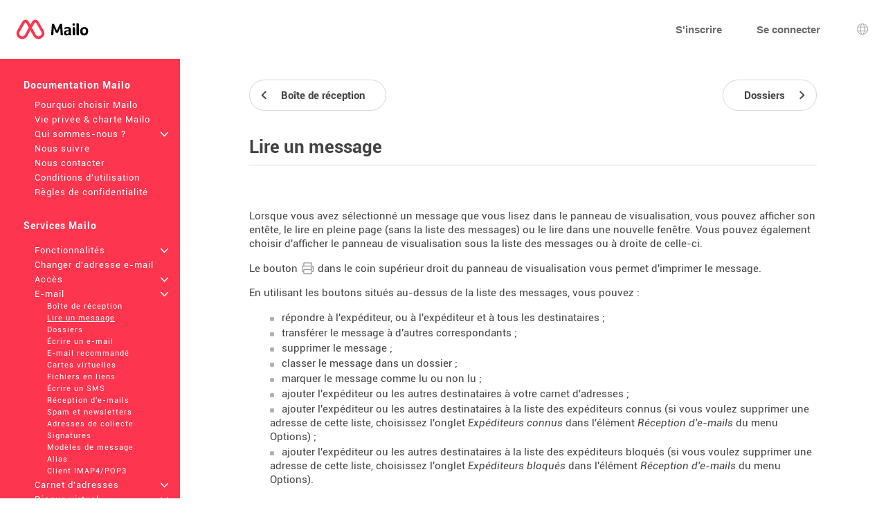

--- FILE ---
content_type: text/html; charset=UTF-8
request_url: https://collectivites.mailo.com/mailo/fr/lire-un-message.php
body_size: 5757
content:
<!DOCTYPE html><html lang="fr" dir="ltr" data-service="mailo" data-skin="default" data-theme="default" data-spacing="normal">
<head>
<meta http-equiv="Content-Type" content="text/html; charset=UTF-8">
<title>Lire un message - Mailo</title><meta property="og:type" content="website" />
<meta http-equiv="Content-Language" content="fr">
<meta name="ea_service" content="mailo">
<meta name="ea_skin" content="">
<meta name="ea_page" content="www/read">
<meta name="viewport" content="width=device-width,height=device-height,initial-scale=1.0,minimum-scale=1.0,maximum-scale=1.0">
<meta name="robots" content="noindex, follow" /><link rel="icon" type="image/png" href="/favicon/favicon_32.png" sizes="32x32" />
<link rel="icon" type="image/png" href="/favicon/favicon_96.png" sizes="96x96" />
<link rel="icon" type="image/png" href="/favicon/favicon_144.png" sizes="144x144" />
<link rel="icon" type="image/png" href="/favicon/favicon_192.png" sizes="192x192" />
<link rel="apple-touch-icon-precomposed" type="image/png" href="/favicon/favicon_touch.png" />
<meta name="msapplication-TileImage" content="/favicon/favicon_msapp.png" />
<meta name="msapplication-TileColor" content="#ffffff">
<meta name="application-name" content="Mailo"><link rel="stylesheet" type="text/css" href="https://images.mailo.com/img-20251203/mailo/common/bundle.min.css?v=r20251208"><link rel="stylesheet" type="text/css" href="/mailo/fr/style_appli.php?"><link rel="stylesheet" type="text/css" href="https://images.mailo.com/img-20251203/mailo/common/style_ident.css.php?page_type=www_page&amp;language=fr&amp;sskin=default&amp;rand=822028191"><script src="https://images.mailo.com/img-20251203/mailo/common/bundle.min.js?v=r20251208" nomodule=""></script>
  
<script type="module" src="https://images.mailo.com/img-20251203/mailo/common/bundle-modern.min.js?v=r20251208"></script>
    <script src="/mailo/util/tools_js.php?sskin=default&amp;appli=www&amp;rand=822028191" type="text/javascript" charset="UTF-8"></script></head><body class="ea_pref__label_position-top"><div id="div_WWW" data-id="div_WWW"><div id="id_menu_bar"><div id="id_menu_bar_" onclick="ea_menu_bar_close(event)"></div><div id="id_menu_barl"></div><div id="id_menu_barm"></div></div>
<div id="div_OUT_TOP" data-id="div_OUT_TOP"><div id="div_MESSAGE" data-id="div_MESSAGE"><ol id="id_msg_ul" class="ea_generics__list ea_generics__list-normalized ea_utilities__list_style-none" data-message-duration="5000"><li id="id_msg_new"><output role="status"></output><p class="ea_generics__buttons"><button type="button" title="Fermer" class="ea_generics__snackbar_button ea_generics__button ea_generics__button-icon_only ea_generics__button-icon ea_generics__button-ghost ea_generics__button-small" data-contract="control.message.close"><span class="ea_generics__actions_content_text ea_generics__button_text ea_utilities__is_sr_only">Fermer</span><svg class="ea_generics__icon ea_utilities__icon ea_generics__icon_cancel ea_generics__button_icon" viewBox="0 0 20 20" xmlns="http://www.w3.org/2000/svg" aria-hidden="true"><use class="ea_generics__icon_use" href="/mailo/icons/icons.svg#icon_cancel"/></svg></button></p></li></ol></div><header class="ea_generics__page_header ea_pages_out__page_header"><div class="ea_generics__page_header_content ea_pages_out__page_header_content"><div class="ea_generics__page_header_left ea_pages_out__page_header_left"><button type="button" title="Ouvrir le menu" class="ea_utilities__is_hidden_md ea_generics__button ea_generics__button-icon_only ea_generics__button-icon ea_generics__button-ghost" data-contract="launcher.burger"><span class="ea_generics__actions_content_text ea_generics__button_text ea_utilities__is_sr_only">Ouvrir le menu</span><svg class="ea_generics__icon ea_utilities__icon ea_generics__icon_menu_burger ea_generics__button_icon" viewBox="0 0 20 20" xmlns="http://www.w3.org/2000/svg" aria-hidden="true"><use class="ea_generics__icon_use" href="/mailo/icons/icons.svg#icon_menu_burger"/></svg></button><a href="https://www.mailo.com" title="Page d'accueil de Mailo" class="ea_generics__anchor ea_generics__button-light ea_generics__listenable"><img alt="Logo Mailo" src="https://images.mailo.com/img-20251203/mailo/common/mailo/logo_only_mailo.svg" class="ea_generics__img ea_utilities__is_hidden_sm"/><img alt="Logo Mailo" src="https://images.mailo.com/img-20251203/mailo/common/mailo/logo_mailo_35.svg" class="ea_generics__img ea_utilities__is_hidden_until_sm"/></a></div><div class="ea_generics__page_header_right ea_pages_out__page_header_right"><a href="/mailo/auth/signup.php" class="ea_generics__anchor ea_pages_out__header_element ea_generics__button-light ea_generics__listenable"><span class="ea_generics__actions_content_text ea_generics__button_text">S'inscrire</span></a><a href="https://www.mailo.com/?language=fr&amp;page=id" class="ea_generics__anchor ea_pages_out__header_element ea_utilities__is_hidden_until_sm ea_generics__button-light ea_generics__listenable"><span class="ea_generics__actions_content_text ea_generics__button_text">Se connecter</span></a><a href="https://www.mailo.com/?language=fr&amp;page=id" title="Se connecter" class="ea_generics__anchor ea_pages_out__header_element ea_utilities__is_hidden_sm ea_generics__button ea_generics__button-icon ea_generics__button-icon_only ea_generics__button-outline ea_generics__listenable"><span class="ea_generics__actions_content_text ea_generics__button_text ea_utilities__is_sr_only">Se connecter</span><svg class="ea_generics__icon ea_utilities__icon ea_generics__icon_avatar_user ea_generics__button_icon" viewBox="0 0 20 20" xmlns="http://www.w3.org/2000/svg" aria-hidden="true"><use class="ea_generics__icon_use" href="/mailo/icons/icons.svg#icon_avatar_user"/></svg></a><a href="javascript:" title="Choix de la langue" class="ea_generics__anchor ea_pages_out__header_element ea_generics__button ea_generics__button-icon ea_generics__button-icon_only ea_generics__button-ghost"><span class="ea_generics__actions_content_text ea_generics__button_text ea_utilities__is_sr_only">Choix de la langue</span><svg class="ea_generics__icon ea_utilities__icon ea_generics__icon_language ea_generics__button_icon" viewBox="0 0 20 20" xmlns="http://www.w3.org/2000/svg" aria-hidden="true"><use class="ea_generics__icon_use" href="/mailo/icons/icons.svg#icon_language"/></svg><template><div class="ea_utilities__modal ea_generics__modal ea_pages_out__modal_language"><div class="ea_generics__modal_backdrop" data-contract="modal.backdrop"><dialog class="ea_generics__modal_dialog" aria-labelledby="dialog_5" aria-modal="true" open=""><div class="ea_generics__modal_container"><header class="ea_generics__modal_header ea_generics__page_header-sm"><a href="javascript:" title="Fermer" class="ea_generics__anchor ea_generics__button_close ea_generics__modal_close ea_generics__button ea_generics__button-icon ea_generics__button-icon_only ea_generics__button-ghost" data-contract="modal.close"><span class="ea_generics__actions_content_text ea_generics__button_text ea_utilities__is_sr_only">Fermer</span><svg class="ea_generics__icon ea_utilities__icon ea_generics__icon_modal_close ea_generics__button_icon" viewBox="0 0 20 20" xmlns="http://www.w3.org/2000/svg" aria-hidden="true"><use class="ea_generics__icon_use" href="/mailo/icons/icons.svg#icon_modal_close"/></svg></a><h2 class="ea_generics__modal_title" id="dialog_5">Choix de la langue</h2></header><div class="ea_utilities__modal_main ea_generics__modal_main"><div class="ea_generics__modal_main_content"><ul class="ea_pages_out__lang_items ea_generics__list-normalized ea_utilities__list_style-none ea_generics__grid ea_generics__grid-2_xs ea_generics__grid-3_sm ea_generics__grid-4_md"><li class="ea_pages_out__lang_item"><a href="/mailo/en/read-a-message.php" class="ea_generics__anchor ea_pages_out__lang_action ea_generics__button ea_generics__button-ghost ea_generics__listenable"><span class="ea_generics__actions_content_text ea_generics__button_text">English</span></a></li><li class="ea_pages_out__lang_item"><a href="/mailo/fr/lire-un-message.php" class="ea_generics__anchor ea_pages_out__lang_action ea_pages_out__lang_action-selected ea_generics__button ea_generics__button-ghost ea_generics__listenable"><span class="ea_generics__actions_content_text ea_generics__button_text">Français</span></a></li><li class="ea_pages_out__lang_item"><a href="/mailo/dyn/read-a-message.php?language=ar" class="ea_generics__anchor ea_pages_out__lang_action ea_generics__button ea_generics__button-ghost ea_generics__listenable"><span class="ea_generics__actions_content_text ea_generics__button_text">العربية</span></a></li><li class="ea_pages_out__lang_item"><a href="/mailo/dyn/read-a-message.php?language=bg" class="ea_generics__anchor ea_pages_out__lang_action ea_generics__button ea_generics__button-ghost ea_generics__listenable"><span class="ea_generics__actions_content_text ea_generics__button_text">Български</span></a></li><li class="ea_pages_out__lang_item"><a href="/mailo/dyn/read-a-message.php?language=br" class="ea_generics__anchor ea_pages_out__lang_action ea_generics__button ea_generics__button-ghost ea_generics__listenable"><span class="ea_generics__actions_content_text ea_generics__button_text">Brezhoneg</span></a></li><li class="ea_pages_out__lang_item"><a href="/mailo/dyn/read-a-message.php?language=bs" class="ea_generics__anchor ea_pages_out__lang_action ea_generics__button ea_generics__button-ghost ea_generics__listenable"><span class="ea_generics__actions_content_text ea_generics__button_text">Bosanski</span></a></li><li class="ea_pages_out__lang_item"><a href="/mailo/dyn/read-a-message.php?language=ca" class="ea_generics__anchor ea_pages_out__lang_action ea_generics__button ea_generics__button-ghost ea_generics__listenable"><span class="ea_generics__actions_content_text ea_generics__button_text">Català</span></a></li><li class="ea_pages_out__lang_item"><a href="/mailo/dyn/read-a-message.php?language=co" class="ea_generics__anchor ea_pages_out__lang_action ea_generics__button ea_generics__button-ghost ea_generics__listenable"><span class="ea_generics__actions_content_text ea_generics__button_text">Corsu</span></a></li><li class="ea_pages_out__lang_item"><a href="/mailo/dyn/read-a-message.php?language=cs" class="ea_generics__anchor ea_pages_out__lang_action ea_generics__button ea_generics__button-ghost ea_generics__listenable"><span class="ea_generics__actions_content_text ea_generics__button_text">Čeština</span></a></li><li class="ea_pages_out__lang_item"><a href="/mailo/dyn/read-a-message.php?language=da" class="ea_generics__anchor ea_pages_out__lang_action ea_generics__button ea_generics__button-ghost ea_generics__listenable"><span class="ea_generics__actions_content_text ea_generics__button_text">Dansk</span></a></li><li class="ea_pages_out__lang_item"><a href="/mailo/dyn/read-a-message.php?language=de" class="ea_generics__anchor ea_pages_out__lang_action ea_generics__button ea_generics__button-ghost ea_generics__listenable"><span class="ea_generics__actions_content_text ea_generics__button_text">Deutsch</span></a></li><li class="ea_pages_out__lang_item"><a href="/mailo/dyn/read-a-message.php?language=el" class="ea_generics__anchor ea_pages_out__lang_action ea_generics__button ea_generics__button-ghost ea_generics__listenable"><span class="ea_generics__actions_content_text ea_generics__button_text">Ελληνικά</span></a></li><li class="ea_pages_out__lang_item"><a href="/mailo/dyn/read-a-message.php?language=eo" class="ea_generics__anchor ea_pages_out__lang_action ea_generics__button ea_generics__button-ghost ea_generics__listenable"><span class="ea_generics__actions_content_text ea_generics__button_text">Esperanto</span></a></li><li class="ea_pages_out__lang_item"><a href="/mailo/dyn/read-a-message.php?language=es" class="ea_generics__anchor ea_pages_out__lang_action ea_generics__button ea_generics__button-ghost ea_generics__listenable"><span class="ea_generics__actions_content_text ea_generics__button_text">Español</span></a></li><li class="ea_pages_out__lang_item"><a href="/mailo/dyn/read-a-message.php?language=et" class="ea_generics__anchor ea_pages_out__lang_action ea_generics__button ea_generics__button-ghost ea_generics__listenable"><span class="ea_generics__actions_content_text ea_generics__button_text">Eesti</span></a></li><li class="ea_pages_out__lang_item"><a href="/mailo/dyn/read-a-message.php?language=eu" class="ea_generics__anchor ea_pages_out__lang_action ea_generics__button ea_generics__button-ghost ea_generics__listenable"><span class="ea_generics__actions_content_text ea_generics__button_text">Euskara</span></a></li><li class="ea_pages_out__lang_item"><a href="/mailo/dyn/read-a-message.php?language=fi" class="ea_generics__anchor ea_pages_out__lang_action ea_generics__button ea_generics__button-ghost ea_generics__listenable"><span class="ea_generics__actions_content_text ea_generics__button_text">Suomi</span></a></li><li class="ea_pages_out__lang_item"><a href="/mailo/dyn/read-a-message.php?language=ga" class="ea_generics__anchor ea_pages_out__lang_action ea_generics__button ea_generics__button-ghost ea_generics__listenable"><span class="ea_generics__actions_content_text ea_generics__button_text">Gaeilge</span></a></li><li class="ea_pages_out__lang_item"><a href="/mailo/dyn/read-a-message.php?language=he" class="ea_generics__anchor ea_pages_out__lang_action ea_generics__button ea_generics__button-ghost ea_generics__listenable"><span class="ea_generics__actions_content_text ea_generics__button_text">עברית</span></a></li><li class="ea_pages_out__lang_item"><a href="/mailo/dyn/read-a-message.php?language=hr" class="ea_generics__anchor ea_pages_out__lang_action ea_generics__button ea_generics__button-ghost ea_generics__listenable"><span class="ea_generics__actions_content_text ea_generics__button_text">Hrvatski</span></a></li><li class="ea_pages_out__lang_item"><a href="/mailo/dyn/read-a-message.php?language=hu" class="ea_generics__anchor ea_pages_out__lang_action ea_generics__button ea_generics__button-ghost ea_generics__listenable"><span class="ea_generics__actions_content_text ea_generics__button_text">Magyar</span></a></li><li class="ea_pages_out__lang_item"><a href="/mailo/dyn/read-a-message.php?language=is" class="ea_generics__anchor ea_pages_out__lang_action ea_generics__button ea_generics__button-ghost ea_generics__listenable"><span class="ea_generics__actions_content_text ea_generics__button_text">Íslenska</span></a></li><li class="ea_pages_out__lang_item"><a href="/mailo/dyn/read-a-message.php?language=it" class="ea_generics__anchor ea_pages_out__lang_action ea_generics__button ea_generics__button-ghost ea_generics__listenable"><span class="ea_generics__actions_content_text ea_generics__button_text">Italiano</span></a></li><li class="ea_pages_out__lang_item"><a href="/mailo/dyn/read-a-message.php?language=ja" class="ea_generics__anchor ea_pages_out__lang_action ea_generics__button ea_generics__button-ghost ea_generics__listenable"><span class="ea_generics__actions_content_text ea_generics__button_text">日本語</span></a></li><li class="ea_pages_out__lang_item"><a href="/mailo/dyn/read-a-message.php?language=lb" class="ea_generics__anchor ea_pages_out__lang_action ea_generics__button ea_generics__button-ghost ea_generics__listenable"><span class="ea_generics__actions_content_text ea_generics__button_text">Lëtzebuergesch</span></a></li><li class="ea_pages_out__lang_item"><a href="/mailo/dyn/read-a-message.php?language=lt" class="ea_generics__anchor ea_pages_out__lang_action ea_generics__button ea_generics__button-ghost ea_generics__listenable"><span class="ea_generics__actions_content_text ea_generics__button_text">Lietuvių</span></a></li><li class="ea_pages_out__lang_item"><a href="/mailo/dyn/read-a-message.php?language=lv" class="ea_generics__anchor ea_pages_out__lang_action ea_generics__button ea_generics__button-ghost ea_generics__listenable"><span class="ea_generics__actions_content_text ea_generics__button_text">Latviešu</span></a></li><li class="ea_pages_out__lang_item"><a href="/mailo/dyn/read-a-message.php?language=mt" class="ea_generics__anchor ea_pages_out__lang_action ea_generics__button ea_generics__button-ghost ea_generics__listenable"><span class="ea_generics__actions_content_text ea_generics__button_text">Malti</span></a></li><li class="ea_pages_out__lang_item"><a href="/mailo/dyn/read-a-message.php?language=nl" class="ea_generics__anchor ea_pages_out__lang_action ea_generics__button ea_generics__button-ghost ea_generics__listenable"><span class="ea_generics__actions_content_text ea_generics__button_text">Nederlands</span></a></li><li class="ea_pages_out__lang_item"><a href="/mailo/dyn/read-a-message.php?language=no" class="ea_generics__anchor ea_pages_out__lang_action ea_generics__button ea_generics__button-ghost ea_generics__listenable"><span class="ea_generics__actions_content_text ea_generics__button_text">Norsk</span></a></li><li class="ea_pages_out__lang_item"><a href="/mailo/dyn/read-a-message.php?language=pl" class="ea_generics__anchor ea_pages_out__lang_action ea_generics__button ea_generics__button-ghost ea_generics__listenable"><span class="ea_generics__actions_content_text ea_generics__button_text">Polski</span></a></li><li class="ea_pages_out__lang_item"><a href="/mailo/dyn/read-a-message.php?language=pt" class="ea_generics__anchor ea_pages_out__lang_action ea_generics__button ea_generics__button-ghost ea_generics__listenable"><span class="ea_generics__actions_content_text ea_generics__button_text">Português</span></a></li><li class="ea_pages_out__lang_item"><a href="/mailo/dyn/read-a-message.php?language=ro" class="ea_generics__anchor ea_pages_out__lang_action ea_generics__button ea_generics__button-ghost ea_generics__listenable"><span class="ea_generics__actions_content_text ea_generics__button_text">Română</span></a></li><li class="ea_pages_out__lang_item"><a href="/mailo/dyn/read-a-message.php?language=ru" class="ea_generics__anchor ea_pages_out__lang_action ea_generics__button ea_generics__button-ghost ea_generics__listenable"><span class="ea_generics__actions_content_text ea_generics__button_text">Русский</span></a></li><li class="ea_pages_out__lang_item"><a href="/mailo/dyn/read-a-message.php?language=sk" class="ea_generics__anchor ea_pages_out__lang_action ea_generics__button ea_generics__button-ghost ea_generics__listenable"><span class="ea_generics__actions_content_text ea_generics__button_text">Slovenčina</span></a></li><li class="ea_pages_out__lang_item"><a href="/mailo/dyn/read-a-message.php?language=sl" class="ea_generics__anchor ea_pages_out__lang_action ea_generics__button ea_generics__button-ghost ea_generics__listenable"><span class="ea_generics__actions_content_text ea_generics__button_text">Slovenščina</span></a></li><li class="ea_pages_out__lang_item"><a href="/mailo/dyn/read-a-message.php?language=sr" class="ea_generics__anchor ea_pages_out__lang_action ea_generics__button ea_generics__button-ghost ea_generics__listenable"><span class="ea_generics__actions_content_text ea_generics__button_text">Српски</span></a></li><li class="ea_pages_out__lang_item"><a href="/mailo/dyn/read-a-message.php?language=sv" class="ea_generics__anchor ea_pages_out__lang_action ea_generics__button ea_generics__button-ghost ea_generics__listenable"><span class="ea_generics__actions_content_text ea_generics__button_text">Svenska</span></a></li><li class="ea_pages_out__lang_item"><a href="/mailo/dyn/read-a-message.php?language=tr" class="ea_generics__anchor ea_pages_out__lang_action ea_generics__button ea_generics__button-ghost ea_generics__listenable"><span class="ea_generics__actions_content_text ea_generics__button_text">Türkçe</span></a></li><li class="ea_pages_out__lang_item"><a href="/mailo/dyn/read-a-message.php?language=uk" class="ea_generics__anchor ea_pages_out__lang_action ea_generics__button ea_generics__button-ghost ea_generics__listenable"><span class="ea_generics__actions_content_text ea_generics__button_text">Українська</span></a></li><li class="ea_pages_out__lang_item"><a href="/mailo/dyn/read-a-message.php?language=zh" class="ea_generics__anchor ea_pages_out__lang_action ea_generics__button ea_generics__button-ghost ea_generics__listenable"><span class="ea_generics__actions_content_text ea_generics__button_text">中文</span></a></li></ul></div></div></div></dialog></div></div></template></a></div></div></header></div><div id="div_WWW_FRAME" data-id="div_WWW_FRAME"><div id="div_WWW_MAIN" data-id="div_WWW_MAIN"><table style="width:100%"><tr valign="top"><td class="cl_td_part_www_menu" style="margin:0px;padding:0px"><div id="div_MENUS"><div class="cl_WWW_MENUS"><li class="cl_WWW_menu_level_1 "><a class="cl_a_none" href="mailo.php">Documentation Mailo</a></li><li class="cl_WWW_menu_level_2 "><a class="cl_a_none" href="pourquoi-choisir-mailo.php">Pourquoi choisir Mailo</a></li><li class="cl_WWW_menu_level_2 "><a class="cl_a_none" href="vie-privee-et-charte-mailo.php">Vie privée &amp; charte Mailo</a></li><li class="cl_WWW_menu_level_2 "><a class="cl_a_none" href="qui-sommes-nous.php">Qui sommes-nous ?<span class="cl_WWW_menu_more">+</span></a></li><li class="cl_WWW_menu_level_2 "><a class="cl_a_none" href="nous-suivre.php">Nous suivre</a></li><li class="cl_WWW_menu_level_2 "><a class="cl_a_none" href="nous-contacter.php">Nous contacter</a></li><li class="cl_WWW_menu_level_2 "><a class="cl_a_none" href="conditions-d-utilisation.php">Conditions d'utilisation</a></li><li class="cl_WWW_menu_level_2 "><a class="cl_a_none" href="regles-de-confidentialite.php">Règles de confidentialité</a></li><li class="cl_WWW_menu_level_1 "><a class="cl_a_none" href="services-mailo.php">Services Mailo</a></li><li class="cl_WWW_menu_level_2 "><a class="cl_a_none" href=".php"></a></li><li class="cl_WWW_menu_level_2 "><a class="cl_a_none" href="fonctionnalites.php">Fonctionnalités<span class="cl_WWW_menu_more">+</span></a></li><li class="cl_WWW_menu_level_2 "><a class="cl_a_none" href="changer-d-adresse-e-mail.php">Changer d'adresse e-mail</a></li><li class="cl_WWW_menu_level_2 "><a class="cl_a_none" href="acces.php">Accès<span class="cl_WWW_menu_more">+</span></a></li><li class="cl_WWW_menu_level_2 "><a class="cl_a_none" href="e-mail.php">E-mail<span class="cl_WWW_menu_more">+</span></a></li><li class="cl_WWW_menu_level_3 "><a class="cl_a_none" href="boite-de-reception.php">Boîte de réception</a></li><li class="cl_WWW_menu_level_3  cl_WWW_menu_active"><a class="cl_a_none" href="lire-un-message.php">Lire un message</a></li><li class="cl_WWW_menu_level_3 "><a class="cl_a_none" href="dossiers.php">Dossiers</a></li><li class="cl_WWW_menu_level_3 "><a class="cl_a_none" href="ecrire-un-e-mail.php">Écrire un e-mail</a></li><li class="cl_WWW_menu_level_3 "><a class="cl_a_none" href="ecrire-un-e-mail-recommande.php">E-mail recommandé</a></li><li class="cl_WWW_menu_level_3 "><a class="cl_a_none" href="ecrire-une-carte-virtuelle.php">Cartes virtuelles</a></li><li class="cl_WWW_menu_level_3 "><a class="cl_a_none" href="fichiers-en-liens.php">Fichiers en liens</a></li><li class="cl_WWW_menu_level_3 "><a class="cl_a_none" href="ecrire-un-sms.php">Écrire un SMS</a></li><li class="cl_WWW_menu_level_3 "><a class="cl_a_none" href="reception-d-e-mails.php">Réception d'e-mails</a></li><li class="cl_WWW_menu_level_3 "><a class="cl_a_none" href="antispam.php">Spam et newsletters</a></li><li class="cl_WWW_menu_level_3 "><a class="cl_a_none" href="adresses-de-collecte.php">Adresses de collecte</a></li><li class="cl_WWW_menu_level_3 "><a class="cl_a_none" href="signatures.php">Signatures</a></li><li class="cl_WWW_menu_level_3 "><a class="cl_a_none" href="modeles-de-message.php">Modèles de message</a></li><li class="cl_WWW_menu_level_3 "><a class="cl_a_none" href="alias.php">Alias</a></li><li class="cl_WWW_menu_level_3 "><a class="cl_a_none" href="acces-client-imap4-pop3.php">Client IMAP4/POP3</a></li><li class="cl_WWW_menu_level_2 "><a class="cl_a_none" href="carnet-d-adresses.php">Carnet d'adresses<span class="cl_WWW_menu_more">+</span></a></li><li class="cl_WWW_menu_level_2 "><a class="cl_a_none" href="disque-virtuel.php">Disque virtuel<span class="cl_WWW_menu_more">+</span></a></li><li class="cl_WWW_menu_level_2 "><a class="cl_a_none" href="albums-photo.php">Albums photo</a></li><li class="cl_WWW_menu_level_2 "><a class="cl_a_none" href="agenda.php">Agenda<span class="cl_WWW_menu_more">+</span></a></li><li class="cl_WWW_menu_level_2 "><a class="cl_a_none" href="securite.php">Sécurité<span class="cl_WWW_menu_more">+</span></a></li><li class="cl_WWW_menu_level_2 "><a class="cl_a_none" href="personnalisation.php">Personnalisation<span class="cl_WWW_menu_more">+</span></a></li><li class="cl_WWW_menu_level_2 "><a class="cl_a_none" href="partages.php">Partages</a></li><li class="cl_WWW_menu_level_2 "><a class="cl_a_none" href="lutte-contre-le-spam.php">Lutte contre le spam</a></li><li class="cl_WWW_menu_level_2 "><a class="cl_a_none" href="chiffrement-pgp.php">Chiffrement PGP<span class="cl_WWW_menu_more">+</span></a></li><li class="cl_WWW_menu_level_2 "><a class="cl_a_none" href="raccourcis-clavier.php">Raccourcis clavier</a></li><li class="cl_WWW_menu_level_1 "><a class="cl_a_none" href="abonnements.php">Abonnements</a></li><li class="cl_WWW_menu_level_2 "><a class="cl_a_none" href="offre-premium.php">Offre Premium</a></li><li class="cl_WWW_menu_level_2 "><a class="cl_a_none" href="offres-premium%2B.php">Offres Premium+</a></li><li class="cl_WWW_menu_level_2 "><a class="cl_a_none" href="offre-family.php">Offre Family</a></li><li class="cl_WWW_menu_level_2 "><a class="cl_a_none" href="offres-pro.php">Offres Pro</a></li><li class="cl_WWW_menu_level_1 "><a class="cl_a_none" href="mailo-junior.php">Mailo Junior</a></li><li class="cl_WWW_menu_level_2 "><a class="cl_a_none" href="securite-pour-enfants.php">Sécurité pour enfants</a></li><li class="cl_WWW_menu_level_2 "><a class="cl_a_none" href="graphisme-pour-enfants.php">Graphisme pour enfants</a></li><li class="cl_WWW_menu_level_2 "><a class="cl_a_none" href="bureau-du-pere-noel.php">Bureau du Père Noël</a></li><li class="cl_WWW_menu_level_2 "><a class="cl_a_none" href="regles-de-confidentialite-mailo-junior.php">Règles de confidentialité Mailo Junior</a></li><li class="cl_WWW_menu_level_1 "><a class="cl_a_none" href="espaces-mailo.php">Espaces Mailo</a></li><li class="cl_WWW_menu_level_2 "><a class="cl_a_none" href="mailo-family.php">Mailo Family<span class="cl_WWW_menu_more">+</span></a></li><li class="cl_WWW_menu_level_2 "><a class="cl_a_none" href="mailo-pro.php">Mailo Pro<span class="cl_WWW_menu_more">+</span></a></li><li class="cl_WWW_menu_level_2 "><a class="cl_a_none" href="mailo-edu.php">Mailo Edu<span class="cl_WWW_menu_more">+</span></a></li><li class="cl_WWW_menu_level_2 "><a class="cl_a_none" href="pour-les-associations.php">Pour les associations</a></li><li class="cl_WWW_menu_level_2 "><a class="cl_a_none" href="pour-les-mairies.php">Pour les mairies<span class="cl_WWW_menu_more">+</span></a></li><li class="cl_WWW_menu_level_2 "><a class="cl_a_none" href="noms-de-domaine.php">Noms de domaine<span class="cl_WWW_menu_more">+</span></a></li><li class="cl_WWW_menu_level_2 "><a class="cl_a_none" href="sites-web.php">Sites web</a></li><li class="cl_WWW_menu_level_2 "><a class="cl_a_none" href="revendeurs.php">Revendeurs</a></li><li class="cl_WWW_menu_level_2 "><a class="cl_a_none" href="mailo-universe.php">Mailo Universe</a></li></div>
</div></td><td class="cl_td_part_www_contents" style="margin:0px;padding:0px"><div id="div_WWW_CONTENTS" data-id="div_WWW_CONTENTS"><div id="div_WWW_NAV_UP" data-id="div_WWW_NAV_UP"><div class="cl_WWW_nav"><table class="clr_table"><tr class="clr_tr"><td class="clr_td"><a href="boite-de-reception.php" class="cl_a_none"><span class="cl_WWW_nav_prev"><span class="cl_WWW_nav_prev_3"><span class="cl_WWW_nav_prev_2">Boîte de réception</span></span</span></a></td><td class="clr_td" style="text-align:right"><a href="dossiers.php" class="cl_a_none"><span class="cl_WWW_nav_next"><span class="cl_WWW_nav_next_3"><span class="cl_WWW_nav_next_2">Dossiers</span></span</span></a></td></tr></table>
</div></div><div id="div_WWW_INUP" data-id="div_WWW_INUP"><div id="div_WWW_TABS" data-id="div_WWW_TABS"><h1 class="cl_WWW_TABS">Lire un message</h1></div></div><div id="div_WWW_IN" data-id="div_WWW_IN"><div class="cl_help">
<p>Lorsque vous avez sélectionné un message que vous lisez dans le panneau de visualisation, vous pouvez afficher son entête, le lire en pleine page (sans la liste des messages) ou le lire dans une nouvelle fenêtre. Vous pouvez également choisir d'afficher le panneau de visualisation sous la liste des messages ou à droite de celle-ci.</p><p>Le bouton <img src="https://images.mailo.com/img-20251203/mailo/fr/include/default/link_print.png" alt="" border="0" /> dans le coin supérieur droit du panneau de visualisation vous permet d'imprimer le message.<p>En utilisant les boutons situés au-dessus de la liste des messages, vous pouvez :</p>
<ul class="cl_ul">
	<li>répondre à l'expéditeur, ou à l'expéditeur et à tous les destinataires ;</li>
	<li>transférer le message à d'autres correspondants ;</li>
	<li>supprimer le message ;</li>
	<li>classer le message dans un dossier ;</li>
	<li>marquer le message comme lu ou non lu ;</li>
	<li>ajouter l'expéditeur ou les autres destinataires à votre carnet d'adresses ;</li>
	<li>ajouter l'expéditeur ou les autres destinataires à la liste des expéditeurs connus (si vous voulez supprimer une adresse de cette liste, choisissez l'onglet <span class="cl_help_tabs">Expéditeurs connus</span> dans l'élément <span class="cl_help_menu">Réception d'e-mails</span> du menu Options) ;</li>
	<li>ajouter l'expéditeur ou les autres destinataires à la liste des expéditeurs bloqués (si vous voulez supprimer une adresse de cette liste, choisissez l'onglet <span class="cl_help_tabs">Expéditeurs bloqués</span> dans l'élément <span class="cl_help_menu">Réception d'e-mails</span> du menu Options).</li>
</ul>
<p>Les mêmes boutons sont présents quand vous lisez un message en pleine page.</p>
<p>Pour classer vos messages facilement, vous pouvez également les sélectionner et les classer par glisser-déposer (drag and drop) vers un dossier dans le menu.</p>
</div></div><div id="div_WWW_NAV_DOWN" data-id="div_WWW_NAV_DOWN"><div class="cl_WWW_nav"><table class="clr_table"><tr class="clr_tr"><td class="clr_td"><a href="boite-de-reception.php" class="cl_a_none"><span class="cl_WWW_nav_prev"><span class="cl_WWW_nav_prev_3"><span class="cl_WWW_nav_prev_2">Boîte de réception</span></span</span></a></td><td class="clr_td" style="text-align:right"><a href="dossiers.php" class="cl_a_none"><span class="cl_WWW_nav_next"><span class="cl_WWW_nav_next_3"><span class="cl_WWW_nav_next_2">Dossiers</span></span</span></a></td></tr></table>
</div></div></div></td></tr></table></div></div><div id="div_OUT_BOTTOM" data-id="div_OUT_BOTTOM"><footer class="ea_pages_out__footer"><div class="ea_generics__grid ea_generics__grid ea_generics__grid-2_sm ea_generics__grid-4_md ea_pages_out__footer_content"><div><h3 class="ea_utilities__is_sr_only">Plus d'informations</h3><ul class="ea_utilities__list_style-none"><li><a href="https://www.mailo.com/mailo/fr/mailo.php" title="Documentation Mailo" target="_blank" class="ea_generics__anchor ea_pages_out__footer_anchor ea_generics__button-light">Documentation Mailo</a></li><li><a href="https://blog.mailo.com" title="Le blog Mailo" target="_blank" class="ea_generics__anchor ea_pages_out__footer_anchor ea_generics__button-light">Le blog Mailo</a></li><li><a href="https://faq.mailo.com" title="La FAQ" target="_blank" class="ea_generics__anchor ea_pages_out__footer_anchor ea_generics__button-light">La FAQ</a></li><li><h3 class="ea_utilities__is_sr_only">Réseaux sociaux</h3><ul class="ea_utilities__list_style-none"><li class="ea_pages_out__social"><a href="https://www.facebook.com/hellomailo" title="Facebook" target="_blank" class="ea_generics__anchor ea_pages_out__footer_anchor"><span class="ea_generics__actions_content_text ea_generics__button_text ea_utilities__is_sr_only">Facebook</span><svg class="ea_generics__icon ea_utilities__icon ea_generics__icon_social_facebook ea_generics__button_icon" viewBox="0 0 20 20" xmlns="http://www.w3.org/2000/svg" aria-hidden="true"><use class="ea_generics__icon_use" href="/mailo/icons/icons.svg#icon_social_facebook"/></svg></a></li><li class="ea_pages_out__social"><a href="https://mastodon.social/@hellomailo" title="Mastodon" target="_blank" class="ea_generics__anchor ea_pages_out__footer_anchor"><span class="ea_generics__actions_content_text ea_generics__button_text ea_utilities__is_sr_only">Mastodon</span><svg class="ea_generics__icon ea_utilities__icon ea_generics__icon_social_mastodon ea_generics__button_icon" viewBox="0 0 20 20" xmlns="http://www.w3.org/2000/svg" aria-hidden="true"><use class="ea_generics__icon_use" href="/mailo/icons/icons.svg#icon_social_mastodon"/></svg></a></li><li class="ea_pages_out__social"><a href="https://bsky.app/profile/hellomailo.bsky.social" title="Bluesky" target="_blank" class="ea_generics__anchor ea_pages_out__footer_anchor"><span class="ea_generics__actions_content_text ea_generics__button_text ea_utilities__is_sr_only">Bluesky</span><svg class="ea_generics__icon ea_utilities__icon ea_generics__icon_social_bluesky ea_generics__button_icon" viewBox="0 0 20 20" xmlns="http://www.w3.org/2000/svg" aria-hidden="true"><use class="ea_generics__icon_use" href="/mailo/icons/icons.svg#icon_social_bluesky"/></svg></a></li><li class="ea_pages_out__social"><a href="https://www.linkedin.com/company/mailofr" title="LinkedIn" target="_blank" class="ea_generics__anchor ea_pages_out__footer_anchor"><span class="ea_generics__actions_content_text ea_generics__button_text ea_utilities__is_sr_only">LinkedIn</span><svg class="ea_generics__icon ea_utilities__icon ea_generics__icon_social_linkedin ea_generics__button_icon" viewBox="0 0 20 20" xmlns="http://www.w3.org/2000/svg" aria-hidden="true"><use class="ea_generics__icon_use" href="/mailo/icons/icons.svg#icon_social_linkedin"/></svg></a></li><li class="ea_pages_out__social"><a href="https://www.instagram.com/hellomailo" title="Instagram" target="_blank" class="ea_generics__anchor ea_pages_out__footer_anchor"><span class="ea_generics__actions_content_text ea_generics__button_text ea_utilities__is_sr_only">Instagram</span><svg class="ea_generics__icon ea_utilities__icon ea_generics__icon_social_instagram ea_generics__button_icon" viewBox="0 0 20 20" xmlns="http://www.w3.org/2000/svg" aria-hidden="true"><use class="ea_generics__icon_use" href="/mailo/icons/icons.svg#icon_social_instagram"/></svg></a></li><li class="ea_pages_out__social"><a href="https://www.threads.net/@hellomailo" title="Threads" target="_blank" class="ea_generics__anchor ea_pages_out__footer_anchor"><span class="ea_generics__actions_content_text ea_generics__button_text ea_utilities__is_sr_only">Threads</span><svg class="ea_generics__icon ea_utilities__icon ea_generics__icon_social_threads ea_generics__button_icon" viewBox="0 0 20 20" xmlns="http://www.w3.org/2000/svg" aria-hidden="true"><use class="ea_generics__icon_use" href="/mailo/icons/icons.svg#icon_social_threads"/></svg></a></li></ul></li></ul></div><div><h3 class="ea_utilities__is_sr_only">Liens utiles</h3><ul class="ea_utilities__list_style-none"><li><a href="https://www.mailo.com/mailo/fr/vie-privee-et-charte-mailo.php" title="La charte Mailo" target="_blank" class="ea_generics__anchor ea_pages_out__footer_anchor ea_generics__button-light">La charte Mailo</a></li><li><a href="https://www.mailo.com/mailo/fr/conditions-d-utilisation.php" title="Conditions d'utilisation" target="_blank" class="ea_generics__anchor ea_pages_out__footer_anchor ea_generics__button-light">Conditions d'utilisation</a></li><li><a href="https://www.mailo.com/mailo/fr/regles-de-confidentialite.php" title="Règles de confidentialité" target="_blank" class="ea_generics__anchor ea_pages_out__footer_anchor ea_generics__button-light">Règles de confidentialité</a></li><li><a href="https://www.mailo.com/mailo/fr/mentions-legales.php" title="Mentions légales" target="_blank" class="ea_generics__anchor ea_pages_out__footer_anchor ea_generics__button-light">Mentions légales</a></li></ul></div><div><h3 class="ea_utilities__is_sr_only">Découvrir Mailo</h3><ul class="ea_utilities__list_style-none"><li><a href="https://junior.mailo.com/" title="Mailo Junior" target="_blank" class="ea_generics__anchor ea_pages_out__footer_anchor ea_generics__button-light">Mailo Junior</a></li><li><a href="https://edu.mailo.com" title="Mailo Edu" target="_blank" class="ea_generics__anchor ea_pages_out__footer_anchor ea_generics__button-light">Mailo Edu</a></li><li><a href="https://pro.mailo.com" title="Mailo Pro" target="_blank" class="ea_generics__anchor ea_pages_out__footer_anchor ea_generics__button-light">Mailo Pro</a></li><li><a href="https://collectivites.mailo.com" title="Mailo Collectivités" target="_blank" class="ea_generics__anchor ea_pages_out__footer_anchor ea_generics__button-light">Mailo Collectivités</a></li><li><a href="https://www.mailosecurecloud.com" title="Mailo Secure Cloud" target="_blank" class="ea_generics__anchor ea_pages_out__footer_anchor ea_generics__button-light">Mailo Secure Cloud</a></li></ul></div><div><h3 class="ea_utilities__is_sr_only">Plus d'infos sur Mailo</h3><ul class="ea_utilities__list_style-none"><li><a href="https://www.mailo.com/mailo/fr/qui-sommes-nous.php" title="Qui sommes-nous ?" target="_blank" class="ea_generics__anchor ea_pages_out__footer_anchor ea_generics__button-light">Qui sommes-nous ?</a></li><li><a href="https://www.mailo.com/mailo/fr/nous-contacter.php" title="Nous contacter" target="_blank" class="ea_generics__anchor ea_pages_out__footer_anchor ea_generics__button-light">Nous contacter</a></li><li><a href="https://blog.mailo.com/nous-rejoindre" title="Nous rejoindre" target="_blank" class="ea_generics__anchor ea_pages_out__footer_anchor ea_generics__button-light">Nous rejoindre</a></li><li><a href="https://www.mailo.com/mailo/fr/revendeurs.php" title="Devenir revendeur" target="_blank" class="ea_generics__anchor ea_pages_out__footer_anchor ea_generics__button-light">Devenir revendeur</a></li><li><a href="https://presse.mailo.com/" title="Espace presse" target="_blank" class="ea_generics__anchor ea_pages_out__footer_anchor ea_generics__button-light">Espace presse</a></li></ul></div></div></footer></div></div><aside class="ea_utilities__aside_lightboxes"></aside>
<aside class="ea_utilities__aside_alerts"><template><div class="ea_utilities__modal ea_generics__modal"><div class="ea_generics__modal_backdrop" data-contract="modal.backdrop"><dialog class="ea_generics__modal_dialog" aria-labelledby="alert-content" aria-modal="true" role="alertdialog" open=""><div class="ea_generics__modal_container"><div class="ea_utilities__modal_main ea_generics__modal_main"><div class="ea_generics__modal_main_content"><p id="alert-content"></p></div></div><div class="ea_utilities__modal_footer ea_generics__modal_footer"><p class="ea_generics__buttons"><button type="button" class="ea_generics__button ea_generics__button-icon ea_generics__button-outline"><span class="ea_generics__actions_content_text ea_generics__button_text">OK</span><svg class="ea_generics__icon ea_utilities__icon ea_generics__icon_validate ea_generics__button_icon" viewBox="0 0 20 20" xmlns="http://www.w3.org/2000/svg" aria-hidden="true"><use class="ea_generics__icon_use" href="/mailo/icons/icons.svg#icon_validate"/></svg></button></p></div></div></dialog></div></div></template></aside>
<aside class="ea_utilities__aside_confirms"><template><div class="ea_utilities__modal ea_generics__modal"><div class="ea_generics__modal_backdrop" data-contract="modal.backdrop"><dialog class="ea_generics__modal_dialog" aria-labelledby="confirm-title" aria-modal="true" role="alertdialog" open=""><div class="ea_generics__modal_container"><div class="ea_utilities__modal_header ea_generics__modal_header"><h2 class="ea_generics__modal_title" id="confirm-title"></h2></div><div class="ea_utilities__modal_main ea_generics__modal_main"><div class="ea_generics__modal_main_content"><p></p></div></div><div class="ea_utilities__modal_footer ea_generics__modal_footer"><p class="ea_generics__buttons"><button type="button" value="0" class="ea_generics__button ea_generics__button-icon ea_generics__button-outline"><span class="ea_generics__actions_content_text ea_generics__button_text">Annuler</span><svg class="ea_generics__icon ea_utilities__icon ea_generics__icon_cancel ea_generics__button_icon" viewBox="0 0 20 20" xmlns="http://www.w3.org/2000/svg" aria-hidden="true"><use class="ea_generics__icon_use" href="/mailo/icons/icons.svg#icon_cancel"/></svg></button><button type="button" value="1" class="ea_generics__button ea_generics__button-icon ea_generics__button-primary"><span class="ea_generics__actions_content_text ea_generics__button_text">Confirmer</span><svg class="ea_generics__icon ea_utilities__icon ea_generics__icon_validate ea_generics__button_icon" viewBox="0 0 20 20" xmlns="http://www.w3.org/2000/svg" aria-hidden="true"><use class="ea_generics__icon_use" href="/mailo/icons/icons.svg#icon_validate"/></svg></button></p></div></div></dialog></div></div></template></aside><script>
!function(){"use strict";var e,t,n;e=[],t=Object.create(null),n=function(){for(;e.length;)e.shift()(t)},window.thenable||Object.defineProperty(window,"thenable",{value:Object.freeze({resolve:function(e){Object.isFrozen(t)||(Object.freeze(Object.assign(t,e)),n())},then:function(c){e.push(c),Object.isFrozen(t)&&n()}})})}();
ea_json_exec({"ea_msg":null});
</script><form method="post" id="mainform"></form></body></html>

--- FILE ---
content_type: text/javascript; charset=UTF-8
request_url: https://collectivites.mailo.com/mailo/util/tools_js.php?sskin=default&appli=www&rand=822028191
body_size: 206607
content:
if (!Element.prototype.matches)
    Element.prototype.matches = Element.prototype.msMatchesSelector ||
                                Element.prototype.webkitMatchesSelector;

if (!Element.prototype.closest)
    Element.prototype.closest = function(s) {
        var el = this;
        if (!document.documentElement.contains(el)) return null;
        do {
            if (el.matches(s)) return el;
            el = el.parentElement || el.parentNode;
        } while (el !== null && el.nodeType == 1);
        return null;
    };


!function(e,t){"object"==typeof exports&&"undefined"!=typeof module?t():"function"==typeof define&&define.amd?define(t):t()}(0,function(){"use strict";function e(e){var t=this.constructor;return this.then(function(n){return t.resolve(e()).then(function(){return n})},function(n){return t.resolve(e()).then(function(){return t.reject(n)})})}function t(e){return new this(function(t,n){function r(e,n){if(n&&("object"==typeof n||"function"==typeof n)){var f=n.then;if("function"==typeof f)return void f.call(n,function(t){r(e,t)},function(n){o[e]={status:"rejected",reason:n},0==--i&&t(o)})}o[e]={status:"fulfilled",value:n},0==--i&&t(o)}if(!e||"undefined"==typeof e.length)return n(new TypeError(typeof e+" "+e+" is not iterable(cannot read property Symbol(Symbol.iterator))"));var o=Array.prototype.slice.call(e);if(0===o.length)return t([]);for(var i=o.length,f=0;o.length>f;f++)r(f,o[f])})}function n(e,t){this.name="AggregateError",this.errors=e,this.message=t||""}function r(e){var t=this;return new t(function(r,o){if(!e||"undefined"==typeof e.length)return o(new TypeError("Promise.any accepts an array"));var i=Array.prototype.slice.call(e);if(0===i.length)return o();for(var f=[],u=0;i.length>u;u++)try{t.resolve(i[u]).then(r)["catch"](function(e){f.push(e),f.length===i.length&&o(new n(f,"All promises were rejected"))})}catch(c){o(c)}})}function o(e){return!(!e||"undefined"==typeof e.length)}function i(){}function f(e){if(!(this instanceof f))throw new TypeError("Promises must be constructed via new");if("function"!=typeof e)throw new TypeError("not a function");this._state=0,this._handled=!1,this._value=undefined,this._deferreds=[],s(e,this)}function u(e,t){for(;3===e._state;)e=e._value;0!==e._state?(e._handled=!0,f._immediateFn(function(){var n=1===e._state?t.onFulfilled:t.onRejected;if(null!==n){var r;try{r=n(e._value)}catch(o){return void a(t.promise,o)}c(t.promise,r)}else(1===e._state?c:a)(t.promise,e._value)})):e._deferreds.push(t)}function c(e,t){try{if(t===e)throw new TypeError("A promise cannot be resolved with itself.");if(t&&("object"==typeof t||"function"==typeof t)){var n=t.then;if(t instanceof f)return e._state=3,e._value=t,void l(e);if("function"==typeof n)return void s(function(e,t){return function(){e.apply(t,arguments)}}(n,t),e)}e._state=1,e._value=t,l(e)}catch(r){a(e,r)}}function a(e,t){e._state=2,e._value=t,l(e)}function l(e){2===e._state&&0===e._deferreds.length&&f._immediateFn(function(){e._handled||f._unhandledRejectionFn(e._value)});for(var t=0,n=e._deferreds.length;n>t;t++)u(e,e._deferreds[t]);e._deferreds=null}function s(e,t){var n=!1;try{e(function(e){n||(n=!0,c(t,e))},function(e){n||(n=!0,a(t,e))})}catch(r){if(n)return;n=!0,a(t,r)}}n.prototype=Error.prototype;var d=setTimeout;f.prototype["catch"]=function(e){return this.then(null,e)},f.prototype.then=function(e,t){var n=new this.constructor(i);return u(this,new function(e,t,n){this.onFulfilled="function"==typeof e?e:null,this.onRejected="function"==typeof t?t:null,this.promise=n}(e,t,n)),n},f.prototype["finally"]=e,f.all=function(e){return new f(function(t,n){function r(e,o){try{if(o&&("object"==typeof o||"function"==typeof o)){var u=o.then;if("function"==typeof u)return void u.call(o,function(t){r(e,t)},n)}i[e]=o,0==--f&&t(i)}catch(c){n(c)}}if(!o(e))return n(new TypeError("Promise.all accepts an array"));var i=Array.prototype.slice.call(e);if(0===i.length)return t([]);for(var f=i.length,u=0;i.length>u;u++)r(u,i[u])})},f.any=r,f.allSettled=t,f.resolve=function(e){return e&&"object"==typeof e&&e.constructor===f?e:new f(function(t){t(e)})},f.reject=function(e){return new f(function(t,n){n(e)})},f.race=function(e){return new f(function(t,n){if(!o(e))return n(new TypeError("Promise.race accepts an array"));for(var r=0,i=e.length;i>r;r++)f.resolve(e[r]).then(t,n)})},f._immediateFn="function"==typeof setImmediate&&function(e){setImmediate(e)}||function(e){d(e,0)},f._unhandledRejectionFn=function(e){void 0!==console&&console&&console.warn("Possible Unhandled Promise Rejection:",e)};var p=function(){if("undefined"!=typeof self)return self;if("undefined"!=typeof window)return window;if("undefined"!=typeof global)return global;throw Error("unable to locate global object")}();"function"!=typeof p.Promise?p.Promise=f:(p.Promise.prototype["finally"]||(p.Promise.prototype["finally"]=e),p.Promise.allSettled||(p.Promise.allSettled=t),p.Promise.any||(p.Promise.any=r))});




function ea_eval(f)
{
	try {
		if (typeof f==="function")
			f();
		else
			eval(f);
	} catch (e) {
		if (typeof f!=="string")
			return;
		var i=f.indexOf("<script ");
		if (i>0) {
			var s=f.substr(i);
			
			var i2=s.lastIndexOf("</"+"script>");
			if (i2>0) {
				var f2=f.substr(0,i).replace(/^\s+|\s+$/gm,"")+s.substr(i2+9).replace(/^\s+|\s+$/gm,"");
				try {
					eval(f2);

				} catch (e) {
					ea_alert("EVAL ERROR: "+e+" "+f);
				}

				return;
			}
		}
		ea_alert("EVAL UNKNOWN: "+e+" "+f);
		if (e.stack)
			ea_alert("STACK: "+e.stack);
	}
}
function ea_alert(t,warn)
{

	if (warn)
		ea_request("/mailo/util/log.php?warn=1","JS_WARN",null,new Array(t));
	else
		ea_request("/mailo/util/log.php","JS_ERROR",null,new Array(t));

}
function ea_warn(t)
{
	ea_alert(t,true);
}
function ea_getid_link(id,doc)
{
	var o=ea_getid(id,doc);
	while (o) {
		var t=o.getAttribute("ea_link");
		if (!t)
			break;
		o=ea_getid(t,o);
	}
	return o;
}
function ea_getid(id,doc)
{
	if (!id)
		return null;
	if (!doc)
		doc=document;
	if (doc.getElementById)
		return doc.getElementById(id);
	if (doc.querySelector&&id.indexOf(" ")==-1)
		try {
			var id_escaped=id.replace(new RegExp("\\.","g"),"\\.");
			var node=doc.querySelector("#"+id_escaped);
			return node;
		} catch (e) {console.error(e);}
	for(var i=0;i<doc.childNodes.length;i++) {
		if (doc.childNodes[i].id==id)
			return doc.childNodes[i];
		var elt=ea_getid(id,doc.childNodes[i]);
		if (elt)
			return elt;
	}
	return null;
}
function ea_getids(id,doc)
{
	if (!id)
		return null;
	if (!doc)
		doc=document;
	var res=new Array();
	for (var i=0;i<doc.childNodes.length;i++) {
		if (doc.childNodes[i].children&&(doc.childNodes[i].children.length>0)) {
			var tab=ea_getids(id,doc.childNodes[i]);
			if (tab)
				res=res.concat(tab);
		}
		if (doc.childNodes[i].id==id)
			res.push(doc.childNodes[i]);
	}
	return res;
}
function ea_getids_prefix(prefix,doc)
{
	if (!prefix)
		return null;
	if (!doc)
		doc=document;
	var res=new Array();
	for (var i=0;i<doc.childNodes.length;i++) {
		if (doc.childNodes[i].children) {
			var tab=ea_getids_prefix(prefix,doc.childNodes[i]);
			if (tab)
				res=res.concat(tab);
		}
		if (!doc.childNodes[i].id||(doc.childNodes[i].id==""))
			continue;
		if (doc.childNodes[i].id.substr(0,prefix.length)==prefix) {
			res.push(doc.childNodes[i]);
		}
	}
	return res;
}
function ea_getparent_id(o,id)
{
	while (o) {
		if (o.id&&(o.id==id))
			return o;
		o=o.parentNode;
	}
	return false;
}
function ea_getparent_prefix(o,prefix)
{
	if (!prefix)
		return null;
	while (o) {
		if (o.id&&(o.id.substr(0,prefix.length)==prefix))
			return o;
		o=o.parentNode;
	}
	return false;
}
function ea_getparent_class(o,c)
{
	while (o) {
		if (ea_elt_isclass(o,c))
			return o;
		o=o.parentNode;
	}
	return false;
}
var ea_js_stop_time=0;
function ea_js_stop()
{
	var d=new Date();
	ea_js_stop_time=Math.floor(d.getTime()/1000);
}
function ea_js_stopped()
{
	var d=new Date();
	return (ea_js_stop_time==Math.floor(d.getTime()/1000))
}
function ea_gettags(t,d)
{
	if (!t)
		return null;
	if (!d)
		d=document;
	return d.getElementsByTagName(t);
}
function ea_getclass(c,d)
{
	if (!c)
		return null;
	if (!d)
		d=document;
	return d.getElementsByClassName(c);
}
function ea_xhrinit()
{
	if (window.XMLHttpRequest)
		var obj=new XMLHttpRequest();
	else if (window.ActiveXObject)
		var obj=new ActiveXObject("Microsoft.XMLHTTP");
	else {
		alert("Your browser does not support AJAX requests");
		return false;
	}
	return obj;
}
function ea_xhrsend(obj,data,content_type)
{
	if ((content_type!=null)&&(content_type!=""))
		obj.setRequestHeader("Content-type",content_type);
	else if ((data!=null)&&(data!=""))
		obj.setRequestHeader("Content-type","application/x-www-form-urlencoded");
	obj.send(data);
}
function ea_block_uids(tag,id)
{
	elts=ea_gettags(tag);
	for(i=0;i<elts.length;i++)
		if (elts[i].id==id) {
			if (elts[i].style.display=="block")
				elts[i].style.display="none";
			else
				elts[i].style.display="block";
		}
}
function check_all(obj_check,input_name)
{
	for(i=0;i<obj_check.form.elements.length;i++)
		if ((obj_check.form.elements[i].name==input_name)||(obj_check.form.elements[i].name==obj_check.name))
			obj_check.form.elements[i].checked=obj_check.checked;
}
function ea_elt_create(container,tip,id)
{
	var elt=ea_getid(id);
	if (!elt) {
		elt=document.createElement(tip);
		elt.id=id;
		if (container==null)
			document.body.appendChild(elt);
		else
			container.appendChild(elt);
	}
	return elt;
}
function ea_elt_pos(elt)
{
 	var l=0;
	var t=0;
	var obj=elt;
	while (obj) {
		l+=obj.offsetLeft;
		t+=obj.offsetTop;
		obj=obj.offsetParent;
	}
	return [l,t];
}
function ea_elt_pos2(elt)
{
 	var l=0;
	var t=0;
	var obj=elt;
	while (obj) {
		if (ea_elt_getstyle(obj,"position")=="absolute")
			break;
		l+=obj.offsetLeft;
		t+=obj.offsetTop;
		obj=obj.offsetParent;
	}
	return [l,t];
}
function ea_elt_scroll(elt)
{
	if (!elt)
		return;
	var pos=ea_elt_pos(elt);
	var offset=pos[1];

	setTimeout(function(){ea_setscrolltop(offset);},50);
}
function ea_elt_scroll_id(id)
{
	ea_elt_scroll(ea_getid(id));
}
function ea_elt_mouse_pos(e,elt)
{
	var scrollX=0;
	var scrollY=0;
	var obj=elt;
	while (obj) {
		if (obj.scrollLeft)
			scrollX+=obj.scrollLeft;
		if (obj.scrollTop)
			scrollY+=obj.scrollTop;
		obj=obj.parentNode;
	}
	return [e.clientX+scrollX,e.clientY+scrollY];
}
function ea_elt_offset(obj)
{
	var x=0;
	var y=0;
	var o=obj;
	while (o) {
		if (o.scrollLeft)
			x+=o.scrollLeft;
		if (o.scrollTop)
			y+=o.scrollTop;
		o=o.parentNode;
	}
	return [x,y];
}
function ea_display_switch(id)
{
	var obj=ea_getid(id);
	if (!obj)
		return;
	if (obj.style.display=="none")
		obj.style.display="block";
	else
		obj.style.display="none";
}
function ea_elt_display_all(id,d,v)
{
	for(var i=0;;i++) {
		var obj=ea_getid(id+"_"+i);
		if (!obj)
			return;
		ea_elt_display(obj,d,v);
	}
}
function ea_elt_display_id(id,d,v)
{
	ea_elt_display(ea_getid(id),d,v);
}
function ea_elt_display(elt,d,v)
{
	if (!elt)
		return;
	if (d==true) {
		if (elt.nodeName=="TR")
			d="table-row";
		else if (elt.nodeName=="TD")
			d="table-cell";
		else
			d="block";
	} else if (d==false)
		d="none";
	if (v==true)
		v="visible";
	else if (v==false)
		v="hidden";
	if (d!=null)
		elt.style.display=d;
	if (v!=null)
		elt.style.visibility=v;
}
function ea_elts_empty_id()
{
	var elts=arguments;
	for (i=0;i<elts.length;i++)
		ea_elt_empty_id(elts[i]);
}
function ea_elt_empty_id(id)
{
	ea_elt_empty(ea_getid(id));
}
function ea_elt_empty(elt)
{
	if (!elt)
		return;
	elt.innerHTML="";
}
function ea_elt_fade_out(elt)
{
	if (!elt)
		return;
	elt.style.opacity=1;
	elt.setAttribute("ea_fade","1");

	(function fade_out() {
		var val=Math.round(parseFloat(elt.style.opacity)*100);
		val-=10;
		if (val<=0) {
			elt.style.display="none";
			elt.style.opacity=0;
			elt.removeAttribute("ea_fade");
		} else {
			ea_opacity(elt,val);
			setTimeout(fade_out,50);
		}
	})();
}
function ea_elt_fade_in(elt,display)
{
	if (!elt)
		return;
	if (!display)
		display="block";
	if ((ea_elt_getstyle(elt,"display")==display)&&(ea_elt_getstyle(elt,"visibility")=="visible"))
		return;
	if (elt.getAttribute("ea_fade")) {
		setTimeout((function(e,d) {
			return function() {
				ea_elt_fade_in(e,d)
			}
		})(elt,display),100);
		return;
	}
	elt.style.opacity=0;
	elt.style.display=display;
	elt.style.visibility="visible";
	elt.setAttribute("ea_fade","1");

	(function fade_in() {
		var val=Math.round(parseFloat(elt.style.opacity)*100);
		val+=10;
		if (!(val>100)) {
			ea_opacity(elt,val);
			setTimeout(fade_in,50);
		} else {
			elt.style.opacity=1;
			elt.removeAttribute("ea_fade");
		}
	})();
}
function ea_elt_get_from_event(event)
{
	if (!event)
		event=window.event;
	if (event.target)
		var elt=event.target;
	else if (event.srcElement)
		var elt=event.srcElement;
	if (elt&&(elt.nodeType==3))
		elt=elt.parentNode;
	return elt;
}
function ea_elt_getstyle_int(div,prop)
{
	var s=ea_elt_getstyle(div,prop);
	val=parseInt(s);
	if (isNaN(val))
		return 0;
	return val;
}
function ea_elt_getstyle(div,prop)
{
	try {
		var val=div.currentStyle[prop];
	} catch (e) {
		var s=prop.replace("T","-t");
		s=s.replace("B","-b");
		s=s.replace("I","-i");
		s=s.replace("L","-l");
		s=s.replace("R","-r");
		s=s.replace("W","-w");
		try {
			val=document.defaultView.getComputedStyle(div,"").getPropertyValue(s);
		} catch (e) {
			val=0;
		}
	}
	return val;
}
function ea_parent_getclass(elt,tag)
{
	var obj=ea_getparent(elt,tag);
	if (obj)
		return obj.className;
	return "";
}
function ea_parent_setclass(elt,tag,cl)
{
	var obj=ea_getparent(elt,tag);
	if (obj)
		obj.className=cl;
}
function ea_elt_class_modif(elt,cl_add,cl_del)
{
	if (!elt)
		return false;
	if (!cl_add)
		cl_add="";
	if (!cl_del)
		cl_del="";
	var cl="";
	if (elt.className) {
		var tab=elt.className.split(" ");
		if (tab&&(tab.length>0)) {
			for (var i=0;i<tab.length;i++) {
				if (tab[i]==cl_del)
					continue;
				if (tab[i]==cl_add)
					cl_add="";
				if (cl!="")
					cl+=" ";
				cl+=tab[i];
			}
		}
	}
	if (cl_add!="") {
		if (cl!="")
			cl+=" ";
		cl+=cl_add;
	}
	elt.className=cl;
	return true;
}
function ea_elt_isclass(o,c)
{
	if (o&&o.className) {
		var tb=o.className.split(" ");
		if (tb&&(tb.length>0))
			return (tb.indexOf(c)>=0)?true:false;
	}
	return false;
}
function ea_elt_addclass(elt,cl)
{
	return ea_elt_class_modif(elt,cl,"");
}
function ea_elt_removeclass(elt,cl)
{
	return ea_elt_class_modif(elt,"",cl);
}
function ea_elt_addclass_id(id,cl)
{
	return ea_elt_class_modif(ea_getid(id),cl,"");
}
function ea_elt_removeclass_id(id,cl)
{
	return ea_elt_class_modif(ea_getid(id),"",cl);
}
function ea_elt_winsize()
{
	var size=new Array();
	size[0]=document.documentElement.clientWidth;
	size[1]=document.documentElement.clientHeight;
	return size;
}
function ea_elt_insize(div)
{
	var size=new Array();
	if (div) {
		size[0]=div.clientWidth-ea_elt_getstyle_int(div,"paddingLeft")-ea_elt_getstyle_int(div,"paddingRight");
		size[1]=div.clientHeight-ea_elt_getstyle_int(div,"paddingTop")-ea_elt_getstyle_int(div,"paddingBottom");
	} else {
		size[0]=window.innerWidth;
		size[1]=window.innerHeight;
	}
	return size;
}
function ea_elt_width_visible(div)
{
	if (!div)
		return;

	return Math.ceil(div.offsetWidth);
}
function ea_elt_width(div)
{
	if (!div)
		return;

	if (div.scrollWidth>div.offsetWidth) {
		var w=Math.ceil(div.scrollWidth)+Math.ceil(ea_elt_getstyle_int(div,"borderLeftWidth"))+Math.ceil(ea_elt_getstyle_int(div,"borderRightWidth"));
	} else
		var w=Math.ceil(div.offsetWidth);
	return w;
}
function ea_elt_height(div)
{
	if (!div)
		return;

	if (div.scrollHeight>div.offsetHeight) {
		var h=Math.ceil(div.scrollHeight)+Math.ceil(ea_elt_getstyle_int(div,"borderTopWidth"))+Math.ceil(ea_elt_getstyle_int(div,"borderBottomWidth"));
	} else
		var h=Math.ceil(div.offsetHeight);
	if (isNaN(h))
		return 0;
	return h;
}
function ea_elt_width_full(div)
{
	return ea_elt_width(div)+Math.ceil(ea_elt_getstyle_int(div,"marginLeft"))+Math.ceil(ea_elt_getstyle_int(div,"marginRight"));
}
function ea_elt_height_full(div)
{
	return ea_elt_height(div)+Math.ceil(ea_elt_getstyle_int(div,"marginBottom"))+Math.ceil(ea_elt_getstyle_int(div,"marginTop"));
}
function ea_setif_height(div,val)
{
	if (!div)
		return;
	if (div.ea_h||(ea_elt_getcss_int(div,"height")==0)) {
		ea_set_height(div,val);
		div.ea_h=val;
	}
}
function ea_setif_width(div,val,percent)
{
	if (!div)
		return;
	if (div.ea_w||(ea_elt_getcss_int(div,"width")==0)) {
		ea_set_width(div,val);
		div.ea_w=val;
	}
}
function ea_set_width(div,val)
{
	if (!div)
		return;
	if (ea_elt_getstyle(div,"box-sizing")!="border-box")
		val-=(Math.ceil(ea_elt_getstyle_int(div,"borderLeftWidth"))+Math.ceil(ea_elt_getstyle_int(div,"borderRightWidth"))+Math.ceil(ea_elt_getstyle_int(div,"paddingLeft"))+Math.ceil(ea_elt_getstyle_int(div,"paddingRight")));
	if (val<0)
		val=0;
	div.style.width=Math.floor(val)+"px";
}
function ea_set_height(div,val)
{
	if (!div)
		return;
	if (ea_elt_getstyle(div,"box-sizing")!="border-box")
		val-=(Math.ceil(ea_elt_getstyle_int(div,"borderTopWidth"))+Math.ceil(ea_elt_getstyle_int(div,"borderBottomWidth"))+Math.ceil(ea_elt_getstyle_int(div,"paddingTop"))+Math.ceil(ea_elt_getstyle_int(div,"paddingBottom")));
	if (val<0)
		val=0;
	div.style.height=Math.floor(val)+"px";
}
function ea_set_width_full(div,val)
{
	val-=(Math.ceil(ea_elt_getstyle_int(div,"marginLeft"))+Math.ceil(ea_elt_getstyle_int(div,"marginRight")));
	ea_set_width(div,val);
}
function ea_set_height_full(div,val)
{
	val-=(Math.ceil(ea_elt_getstyle_int(div,"marginBottom"))+Math.ceil(ea_elt_getstyle_int(div,"marginTop")));
	ea_set_height(div,val);
}
function ea_js_log_elt(id)
{
	var div=ea_getid(id);
	ea_js_log(id+":top="+div.style.top+",left="+div.style.left+",height="+ea_elt_height(div)+",width="+ea_elt_width(div));
	ea_js_log("H="+div.style.height+",W="+div.style.width);
}
function ea_js_log(txt)
{

}
function ea_radio_set(elt,name,val)
{
	list=document.getElementsByTagName("input");
	for (i=0;i<list.length;i++) {
		if (list[i].name==name)
			list[i].value=val;
		if (list[i].name.substr(0,name.length+1)==name+"_")
			if (list[i]!=elt)
				list[i].className="cl_radio_inactive";
	}
	elt.className="cl_radio_active";
	return false;
}
function ea_elts_height(tb,set1,set2)
{
	var	height=0;
	for(var i=0;i<tb.length;i++) {
		var obj=ea_getid(tb[i]);
		if (obj) {
			if (set1!=false)
				obj.style.height=set1;
			var h=ea_elt_height_full(obj);
			if (set2)
				ea_set_height_full(obj,h);
			height+=h;
		}
	}
	return height;
}
function ea_elt_fill_height(elt)
{
	var sizes=ea_elt_winsize();
	var dim=elt.getBoundingClientRect();	
	var otherHeight=0;
	if (arguments.length>1) {
		for (var i=1;i<arguments.length;i++) {
			if (typeof arguments[i] == "string")
				var obj=ea_getid(arguments[i]);
			else
				var obj=arguments[i];
			if (obj) {
				var dim2=obj.getBoundingClientRect();
				otherHeight+=dim2.height;
			}
		}
	}
	var height=sizes[1]-dim.top-otherHeight;
	elt.style.height=height+"px";
	elt.style.minHeight=height+"px";
}
function ea_elts_fill_height()
{
	var div_in=ea_getid("div_IN");
	if (!div_in)
		return false;
	var elts=ea_getclass("cl_fill_height",div_in);
	for (var i=0;i<elts.length;i++)
		ea_elt_fill_height(elts[i]);
}
function ea_wait_process(wait)
{
	ea_elt_display_id("wait_LINK",wait,wait);
	obj=ea_getid("wait_ICON");
	if (obj) {
		if (wait==true)
			obj.style.visibility="visible";
		else
			obj.style.visibility="hidden";
	}
}
function ea_focus_save(id)
{
	var elt=ea_getid(id);
	if (!elt)
		return;
	if (elt.tagName=="IFRAME")
		elt.contentWindow.focus();
}
function ea_focus_restore(id)
{
	var elt=ea_getid(id);
	if (elt) {
//	console.log(elt);
		if (elt.tagName=="IFRAME") {
//		console.log("iframe")
			//setTimeout(() => {
				elt.contentWindow.focus()
			//},100)
		}
	}
}
function ea_focus(id)
{
	var elt=ea_getid(id);
	if (elt)
		ea_elt_focus(elt);
}
function ea_elt_focus(elt,end)
{
	var t=elt.getAttribute("ea_link");
	if (t) {
		elt=ea_getid_link(t,elt);
		if (!elt)
			return;
	}
	if (!end)
		end=false;
	if (elt.tagName=="IFRAME") {
		setTimeout(function(){elt.contentWindow.focus();},200);
		return;
	}
	try {
  		elt.focus();
		if (elt.tagName=="TEXTAREA") {
			if (elt.setSelectionRange) {
				elt.setSelectionRange(0,0);
				if (end)
					elt.setSelectionRange(elt.value.length,elt.value.length);
			} else if (document.selection) {
				var range=elt.createTextRange();
				range.moveStart("character",1);
				range.moveEnd("character",-elt.value.length+1);
				if (end) {
					range.moveStart("character",elt.value.length);
					range.moveEnd("character",1);
				}
				range.select();
			}
		}
	} catch (e) {}
}
function ea_addslashes(str)
{
	if (str && typeof str=="string")
		return str.replace(/\\/g,"\\\\").replace(/'/g,"\\'").replace(/\"/g,"\\\"");
	else
		return str;
}
function ea_htmlspecialchars(str)
{
	if (str && typeof str=="string")
		return str.replace(/&/g,"&amp;").replace(/\"/g,"&quot;").replace(/</g,"&lt;").replace(/>/g,"&gt;");
	else
		return str;
}
function ea_setcss(cl,info,val)
{
	for (var i=0;i<document.styleSheets.length;i++) {
		try {
			if (!document.styleSheets[i].cssRules)
				continue;
		} catch (e) {
			continue;
		}
		for (var j=0;j<document.styleSheets[i].cssRules.length;j++)
			if (document.styleSheets[i].cssRules[j].selectorText==cl) {
				document.styleSheets[i].cssRules[j].style[info]=val;
				return true;
			}
	}
	return false;
}
function ea_elt_getcss(div,info)
{
	var val=div.style[info];
	if ((val!=null)&&(val!="")&&(val!="undefined"))
		return val;
	var id="#"+div.id;
	var found="";
	for (var i=0;i<document.styleSheets.length;i++) {
		if (document.styleSheets[i].href&&(document.styleSheets[i].href.indexOf("://")!=-1)&&(document.styleSheets[i].href.indexOf("collectivites.mailo.com")==-1))
			continue;
		if (!document.styleSheets[i].cssRules)
			continue;
		for (var j=0;j<document.styleSheets[i].cssRules.length;j++)
			if (document.styleSheets[i].cssRules[j].selectorText==id) {
				val=document.styleSheets[i].cssRules[j].style[info];
				if ((val!=null)&&(val!="")&&(val!="undefined"))
					found=val;
			}
	}
	return found;
}
function ea_elt_getcss_int(div,prop)
{
	try {
		var s=ea_elt_getcss(div,prop);
	} catch (e) {
		return 0;
	}
	val=parseInt(s);
	if (isNaN(val))
		return 0;
	return val;
}
function ea_prevent_selection(e)
{
	return true;
}
function ea_opacity(elt,val)
{
	if (elt) {
		elt.style.opacity=val/100;
	}
}
function ea_opacity_id(id,val)
{
	var obj=ea_getid(id);
	if (obj)
		ea_opacity(obj,val);
}
function ea_form_setval(form,elt,value)
{
	for (var i=0;i<form.elements.length;i++)
		if (form.elements[i].name==elt) {
			ea_elt_setval(form.elements[i],value);
			return;
		}
}
function ea_form_getval(form,elt)
{
	for (var i=0;i<form.elements.length;i++)
		if (form.elements[i].name==elt)
			return ea_elt_getval(form.elements[i]);
}
function ea_id_setval(id,value)
{
	ea_elt_setval(ea_getid(id),value);
}
function ea_elt_setval(elt,value)
{
	if (!elt)
		return;
	if ((elt.type=="hidden")||ea_is_input_text(elt)||(elt.type=="textarea")||(elt.type=="password")) {
		elt.value=value;
		return;
	}
	if (elt.type=="select-one")
		for(i=0;i<elt.options.length;i++)
			if (elt.options[i].value==value) {
				elt.selectedIndex=i;
				return;
			}
	if (elt.type=="checkbox") {
		if ((value==true)||(value==1)||(value==elt.value))
			elt.checked=true;
		else
			elt.checked=false;
	}
	if ((elt.nodeName=="SPAN")||(elt.nodeName=="DIV")||(elt.nodeName=="TD")||(elt.nodeName=="TH")) {
		elt.innerHTML=value;
		return;
	}
}
function ea_id_getval(id)
{
	return ea_elt_getval(ea_getid(id));
}
function ea_elt_getval(elt)
{
	if (elt) {
		if ((elt.type=="hidden")||ea_is_input_text(elt)||(elt.type=="textarea")||(elt.type=="password"))
			return elt.value;
		if (elt.type=="select-one")
			return elt.options[elt.selectedIndex].value;
	}
	return "";
}
function ea_id_setval_all(id,value)
{
	ea_elt_setval(ea_getid(id),value);
	for(var i=0;;i++) {
		var obj=ea_getid(id+"_"+i);
		if (!obj)
			return;
		ea_elt_setval(obj,value);
	}
}
function ea_id_domain_select(id,elt)
{
	if (elt.options[elt.selectedIndex].value!="other")
		return ea_id_setval_all(id,elt.value);
	ea_id_setval_all(id,"");	
	ea_elt_display(elt.parentNode,false,false);
	obj=ea_getid("id_domain_other",ea_getform(elt));
	if (obj) {
		obj.setAttribute("required","true");
		ea_elt_display(obj,"inline",true);
	}
	ea_elt_focus(obj);
}

function ea_date(y,m,d,h,mn)
{
	if (m<10)
		var m0="0"+m;
	else
		var m0=m;
	if (d<10)
		var d0="0"+d;
	else
		var d0=d;
	if (mn<10)
		var mn0="0"+mn;
	else
		var mn0=mn;
	var s=m0+"/"+d0+"/"+y;
	if (h<12) {
		if (h<10)
			var h0="0"+h;
		else
			var h0=h;
		s+=" "+h0+":"+mn0+" am";
	} else {
		h-=12;
		if (h<10)
			var h0="0"+h;
		else
			var h0=h;
		s+=" "+h0+":"+mn0+" pm";
	}
	return s;
}
function ea_setclock()
{
	ea_setclock_1();
	var timeout=60000;
	var d=new Date();
	var s=d.getSeconds();
	if (s!=0)
		timeout=(60-s)*1000;
	setTimeout(function(){ea_setclock();},timeout);
}
function ea_setclock_1()
{
	var obj_hour=ea_getid("id_hour");
	var obj_date=ea_getid("id_date");
	if (!obj_hour&&!obj_date)
		return;
	var d=new Date();
	var day_id=d.getDay();
	var month_id=d.getMonth();
	var month=month_id+1;
	if (month<10)
		month="0"+eval(month_id+1);
	var yyyy=d.getFullYear();
	var yy=yyyy%100;
	if (yy<10)
		yy="0"+yy;
	var tab_day=new Array('Sunday','Monday','Tuesday','Wednesday','Thursday','Friday','Saturday');
	var tab_month=new Array('January','February','March','April','May','June','July','August','September','October','November','December');
	if (obj_hour) {
		obj_hour.innerHTML="";

	}
	if (obj_date) {
		obj_date.innerHTML="";

	}
}
function ea_elt_change_name(id,name)
{
	var obj=ea_getid(id);
	if (obj&&(obj.name))
		obj.name=name;
	else {
		var elts=document.getElementsByName(id);
		for (var i=elts.length-1;i>=0;i--)
			elts[i].name=name;
	}
}
function ea_select_all(id)
{
	var obj=ea_getid(id);
	if (obj) {
		if (obj.checked)
			obj.checked=false;
		else
			obj.checked=true;
		obj.onclick();
	}
}
function ea_display_1block(elt,block,label,cl1,cl2)
{
	var i=1;
	while (1) {
		var obj=ea_getid(block+i);
		if (!obj)
			break;
		ea_elt_display(obj,false,false);
		var obj=ea_getid(label+i);
		if (obj) {
			if (i==elt)
				obj.className=cl1;
			else
				obj.className=cl2;
		}
		i++;
	}
	ea_elt_display_id(block+elt,true,true);
}
function ea_swap(id1,id2)
{
	var obj1=ea_getid(id1);
	var obj2=ea_getid(id2);
	if (obj1 && obj2 && (obj1.type==obj2.type)) {
		if ((obj1.type=="hidden")||ea_is_input_text(obj1)||(obj1.type=="textarea")||(obj1.type=="password")) {
			var tmp=obj1.value;
			ea_id_setval(id1,obj2.value);
			ea_id_setval(id2,tmp);
		} else if (obj1.type=="select-one") {
			tmp=obj1.options[obj1.selectedIndex].value;
			for (i=0;i<obj1.options.length;i++) {
				if (obj1.options[i].value==obj2.options[obj2.selectedIndex].value) {
					obj1.selectedIndex=i;
					break;
				}
			}
			for (i=0;i<obj2.options.length;i++) {
				if (obj2.options[i].value==tmp) {
					obj2.selectedIndex=i;
					break;
				}
			}
		}
	}
}
function ea_textarea_size(elt,min,max)
{
	if (!elt||(elt.type!="textarea"))
		return;
	var m=0;
	if (elt.value!="") {
		var c=elt.clientHeight;
		while (elt.scrollHeight>elt.clientHeight) {
			if ((max>0)&&(elt.rows>=max))
				break;
			(elt.rows)++;
			m=1;
			//if (elt.clientHeight<=c)
			if (elt.rows > 1000)
				break;
			c=elt.clientHeight;
		}
	}
	if (m==1)
		ea_screen_adjust_in();
}
function ea_elt_sound(id,file)
{
	var o=ea_getid(id);
	if (o) {
		if (o.tagName.toLowerCase()=="bgsound") {
			o.src=file;
		} else if (o.tagName.toLowerCase()=="source") {
			o.src=file;
			o.parentNode.load();
			o.parentNode.play();
		} else if (o.tagName.toLowerCase()=="object") {
			if (o.type=="audio/mpeg") {
				o.data=file;
			} else if (obj.type=="application/x-shockwave-flash") {
				o.dewset(file);
				o.dewplay();
			}
		}
	}
}
function ea_icon_doc(filename)
{
	var pt=filename.lastIndexOf(".");
	var ext=filename.substr(pt);
	var src="";
	var alt="";
	if (ext==".txt") {
		src="https://images.mailo.com/img-20251203/mailo/en/include/default/doctype/icon_doc_txt.png";
		alt="txt";
	} else if ((ext==".doc")||(ext==".docx")||(ext==".pages")||(ext==".odt")) {
		src="https://images.mailo.com/img-20251203/mailo/en/include/default/doctype/icon_doc_doc.png";
		alt="doc";
	} else if ((ext==".xls")||(ext==".xlsx")||(ext==".numbers")||(ext==".ods")) {
		src="https://images.mailo.com/img-20251203/mailo/en/include/default/doctype/icon_doc_xls.png";
		alt="xls";
	} else if (ext==".pdf") {
		src="https://images.mailo.com/img-20251203/mailo/en/include/default/doctype/icon_doc_pdf.png";
		alt="pdf";
	} else if ((ext==".gif")||(ext==".jpg")||(ext==".jpeg")||(ext==".tiff")||(ext==".psp")||(ext==".psd")||(ext==".ico")||(ext==".png")) {
		src="https://images.mailo.com/img-20251203/mailo/en/include/default/doctype/icon_doc_img.png";
		alt="png";
	} else if ((ext==".au")||(ext==".vid")||(ext==".avi")||(ext==".mpg")||(ext==".mpeg")||(ext==".wmv")||(ext==".ram")) {
		src="https://images.mailo.com/img-20251203/mailo/en/include/default/doctype/icon_doc_vid.png";
		alt="vid";
	} else if ((ext==".wav")||(ext==".mp3")||(ext==".aif")||(ext==".al")) {
		src="https://images.mailo.com/img-20251203/mailo/en/include/default/doctype/icon_doc_snd.png";
		alt="wav";
	} else if ((ext==".zip")||(ext==".z")||(ext==".gz")||(ext==".tar")||(ext==".rar")) {
		src="https://images.mailo.com/img-20251203/mailo/en/include/default/doctype/icon_doc_zip.png";
		alt="zip";
	} else if ((ext==".ppt")||(ext==".pptx")||(ext==".key")||(ext==".odp")) {
		src="https://images.mailo.com/img-20251203/mailo/en/include/default/doctype/icon_doc_ppt.png";
		alt="ppt";
	} else if (ext==".pps") {
		src="https://images.mailo.com/img-20251203/mailo/en/include/default/doctype/icon_doc_pps.png";
		alt="pps";
	} else if ((ext==".exe")||(ext==".bat")) {
		src="https://images.mailo.com/img-20251203/mailo/en/include/default/doctype/icon_doc_exe.png";
		alt="exe";
	} else if ((ext==".html")||(ext==".htm")) {
		src="https://images.mailo.com/img-20251203/mailo/en/include/default/doctype/icon_doc_html.png";
		alt="html";
	} else if (ext==".chm") {
		src="https://images.mailo.com/img-20251203/mailo/en/include/default/doctype/icon_doc_hlp.png";
		alt="hlp";
	} else {
		src="https://images.mailo.com/img-20251203/mailo/en/include/default/doctype/icon_doc.png";
		alt="";
	}
	return html="<img src=\""+ea_htmlspecialchars(src)+"\" alt=\""+ea_htmlspecialchars(alt)+"\" border=\"0\" style=\"vertical-align: middle\" />";
}
function ea_get_dom_line_start(refNode)
{
	var node=refNode.previousSibling;
	while (node) {
		if ((node.nodeName=="BR")||(node.nodeName=="P")||(node.nodeName=="DIV"))
			break;
		node=node.previousSibling;
	}
	return node;
}
function ea_get_dom_line_end(nodeRef)
{
	var node=nodeRef.nextSibling;
	while (node) {
		if ((node.nodeName=="BR")||(node.nodeName=="P")||(node.nodeName=="DIV"))
			break;
		node=node.nextSibling;
	}
	return node;
}
function ea_url_addparam(url,param)
{
	if (url.indexOf("?")>0)
		url=url.concat("&");
	else
		url=url.concat("?");
	return url.concat(param);
}
function ea_url_delparam(url,param)
{
	var ret="";
	var question_mark=url.indexOf("?");
	if (question_mark==-1)
		return url;
	var part1=url.substring(0,question_mark);
	var part2=url.substring(question_mark+1);
	var params=part2.split("&");
	for (var i=params.length-1;i>=0;i--) {
		if (params[i].indexOf(param+"=")==0)
			params.splice(i,1);
	}
	return part1.concat("?",params.join("&"));
}
function ea_rmchild_id(parent_id,child_id)
{
	var p=ea_getid(parent_id);
	if (!p)
		return;
	var c=ea_getid(child_id);
	if (!c)
		return;
	p.removeChild(c);
}
function ea_isnum(s)
{
	if (parseFloat(s))
		return true;
	return false;
}
function ea_isatom(buf)
{
	var len=buf.length;
	if (len==0)
		return false;
	var car="()<>@,;:\\\".[]";
	for (var i=0; i<len; i++) {
		if ((buf.charCodeAt(i)<33)||(buf.charCodeAt(i)>126))
			return false;
		for (var j=0; j<car.length; j++)
			if (buf[i]==car[j])
				return false;
	}
	return true;
}
function ea_format(format, buf)
{
	switch (format) {
	case "ename":
		while (1) {
			pos=buf.indexOf(".");
			if (pos!=-1) {
				if (ea_isatom(buf.substr(0,pos))==false)
					return false;
				buf=buf.substr(pos+1);
				continue;
			}
			return (ea_isatom(buf));
		}
	case "alpha":
		var len=buf.length;
		for (var i=0; i<len; i++) {
			if (((buf[i]<"a")||(buf[i]>"z"))&&((buf[i]<"A")||(buf[i]>"Z"))&&(buf[i]!=" "))
				return false;
		}
		return true;
	case "alphanum":
		var len=buf.length;
		for (var i=0; i<len; i++) {
			if (((buf[i]<"a")||(buf[i]>"z"))&&((buf[i]<"A")||(buf[i]>"Z"))&&(buf[i]!=" ")&&((buf[i]<"0")||(buf[i]>"9")))
				return false;
		}
		return true;
	case "integer":
		if ((buf[0]=="+")||(buf[0]=="-")) {
			if (buf.length==1)
				return false;
			buf=buf.substr(1);
			/* no break */
		}
	case "numeric":
		var len=buf.length;
		for (var i=0; i<len; i++) {
			if ((buf[i]<"0")||(buf[i]>"9"))
				return false;
		}
		return true;
	case "float":
		if ((buf[0]=="+")||(buf[0]=="-")) {
			if (buf.length==1)
				return false;
			buf=buf.substr(1);
		}
		var nb=0;
		var len=buf.length;
		for (var i=0; i<len; i++) {
			if ((buf[i]<"0")||(buf[i]>"9")) {
				if (buf[i]!=".")
					return false;
				nb++;
				if (nb>1)
					return false;
			}
		}
		return true;
	case "email":
		var i=buf.indexOf("@");
		if ((i<=0)||(i>buf.length-4))
			return false;
		return true;
	}
}
function ea_sleep(sec,fct)
{
	if (!fct)
		fct="null";
	setTimeout(fct,sec*1000);
}
var ea_g_radio_info="";
function ea_radio_info(val)
{
	if (ea_g_radio_info!="")
		ea_elt_display_id(ea_g_radio_info,false,false);
	ea_g_radio_info="id_radio_info_"+val;
	ea_elt_display_id(ea_g_radio_info,true,true);
}
function ea_scrolltop()
{
	if (typeof(window.pageYOffset)==="number")
		return window.pageYOffset;
	if (document.body && typeof(document.body.scrollTop)=="number")
		return document.body.scrollTop;
	if (document.documentElement && document.documentElement.scrollTop)
		return document.documentElement.scrollTop;
	return 0;
}
function ea_setscrolltop(val)
{
	if (document.body && typeof(document.body.scrollTop)=="number")
		document.body.scrollTop=val;
	if (typeof(window.pageYOffset)==="number")
		window.pageYOffset=val;
	if (document.documentElement && document.documentElement.scrollTop)
		document.documentElement.scrollTop=val;
}
function ea_scrollleft()
{
	if (typeof(window.pageXOffset)==="number")
		return window.pageXOffset;
	if (document.body && typeof(document.body.scrollLeft)=="number")
		return document.body.scrollLeft;
	if (document.documentElement && document.documentElement.scrollLeft)
		return document.documentElement.scrollLeft;
	return 0;
}
function ea_height_adjust(o)
{
	if (o) {
		var h=o.scrollHeight;
		if (h)
			o.style.height=h+"px";
	}   
}
function ea_elt_getchildren(elt,tagname,depth,tab)
{
	var children=elt.children;
	for (var i=0;i<children.length;i++) {
		if (children[i].tagName==tagname)
			tab.push(children[i]);
		if (depth>0)
			ea_elt_getchildren(children[i],tagname,depth-1,tab);
	}
}
function ea_trim(s)
{
	return s.replace(/^\s+|\s+$/gm,"");
}
function ea_capitalize(s)
{
	return s.charAt(0).toUpperCase()+s.slice(1)
}
function ea_getparent(elt,type)
{
	var obj=elt;
	while (obj) {
		if (obj.tagName)
			if (obj.tagName.toUpperCase()==type.toUpperCase())
				return obj;
		if (obj.getAttribute) {
			var ea_type=obj.getAttribute("ea_type");
			if (ea_type)
				if (ea_type.toUpperCase()==type.toUpperCase())
					return obj;
		}
		obj=obj.parentNode;
	}
	return null;
}
function ea_decode_output(data,level)
{
	if (data.substr(0,15).indexOf("<!DOCTYPE ")!=-1)
		return data;
	var c;
	var i=0;
	var output="";
	do {
		c=data.charAt(i++);
		switch(c){
		case "=":
			c="I";
			break;
		case "I":
			c="=";
			break;
		case "\"":
			c="A";
			break;
		case "A":
			c="\"";
			break;
		case " ":
			c="E";
			break;
		case "E":
			c=" ";
			break;
		case "(":
			c="a";
			break;
		case "a":
			c="(";
			break;
		case "'":
			c="s";
			break;
		case "s":
			c="'";
			break;
		case "<":
			c="S";
			break;
		case "S":
			c="<";
			break;
		case "\n":
			c="z";
			break;
		case "z":
			c="\n";
			break;
		case "/":
			c="c";
			break;
		case "c":
			c="/";
			break;
		}
		output+=c;
	} while (i<data.length);
	return output;
}
function ea_utf8_encode(s) {
	var txt="";
	for (var n=0;n<s.length;n++) {
		var c=s.charCodeAt(n);
		if (c<128) {
			txt+=String.fromCharCode(c);
		} else if((c>127)&&(c<2048)) {
			txt+=String.fromCharCode((c>>6)|192);
			txt+=String.fromCharCode((c&63)|128);
		} else {
			txt+=String.fromCharCode((c>>12)|224);
			txt+=String.fromCharCode(((c>>6)&63)|128);
			txt+=String.fromCharCode((c&63)|128);
		}
	}
	return txt;
}
function ea_utf8_decode(s) {
	var txt="";
	for (var n=0;n<s.length;n++) {
		var c=s.charCodeAt(n);
		if (c<128) {
			txt+=String.fromCharCode(c);
		} else {
			n++;
			var c1=s.charCodeAt(n);
			if ((c1&64)==0) {
				txt+=String.fromCharCode((c&63)*64+(c1&63));
			} else {
				n++;
				var c2=s.charCodeAt(n);
				txt+=String.fromCharCode((c&63)*64*64+(c1&63)*64+(c2&63));
			}
		}
	}
	return txt;
}
function ea_base64_encode(data) {
	var output="";
	var chr1,chr2,chr3,enc1,enc2,enc3,enc4;
	var i=0;
	var keyStr="ABCDEFGHIJKLMNOPQRSTUVWXYZabcdefghijklmnopqrstuvwxyz0123456789+/=";
	data=ea_utf8_encode(data);
	while (i<data.length) {
		chr1=data.charCodeAt(i++);
		chr2=data.charCodeAt(i++);
		chr3=data.charCodeAt(i++);
		enc1=chr1>>2;
		enc2=((chr1&3)<<4)|(chr2>>4);
		enc3=((chr2&15)<<2)|(chr3>>6);
		enc4=chr3&63;
		if (isNaN(chr2)) {
			enc3=enc4=64;
		} else if (isNaN(chr3)) {
			enc4=64;
		}
		output = output+keyStr.charAt(enc1)+keyStr.charAt(enc2)+keyStr.charAt(enc3)+keyStr.charAt(enc4);
	}
	return output;
}
function ea_base64_decode(data)
{
	var b64="ABCDEFGHIJKLMNOPQRSTUVWXYZabcdefghijklmnopqrstuvwxyz0123456789+/=";
	var output,c1,c2,c3,enc1,enc2,enc3,enc4;
	var i=0;
	output="";
	data=data.replace(/[^A-Za-z0-9\+\/\=]/g,"");
	do {
		enc1=b64.indexOf(data.charAt(i++));
		enc2=b64.indexOf(data.charAt(i++));
		enc3=b64.indexOf(data.charAt(i++));
		enc4=b64.indexOf(data.charAt(i++));
		c1=(enc1<<2)|(enc2>>4);
		c2=((enc2&15)<<4)|(enc3>>2);
		c3=((enc3&3)<<6)|enc4;
		output+=String.fromCharCode(c1);
		if (enc3!=64)
			output+=String.fromCharCode(c2);
		if (enc4!=64)
			output+=String.fromCharCode(c3);
	} while (i<data.length);
	output=ea_utf8_decode(output);
	return output;
}
function ea_elt_getfirstchild(doc) {
	var elt=null;
	var child=doc.firstChild;
	while (child) {
		if (child.nodeType==1) {
			elt=child;
			break;
		}
		child=child.nextSibling;
	}
	return elt;
}
function ea_elt_getroles(doc) {
	if (typeof doc=="undefined")
		doc=document;
	return doc.querySelectorAll("[ea_role]");
}
function ea_elt_getrole(role,doc)
{
	if (typeof doc=="undefined")
		doc=document;
	return doc.querySelector("[ea_role="+role+"]");
}
function ea_role_display(role,d)
{
	var elts=document.querySelectorAll("[ea_role="+role+"]");
	for (var i=0;i<elts.length;i++)
		ea_elt_display(elts[i],d,d);
}
function ea_elt_zoom_full_screen(elt)
{
	if (elt.nodeName=="IFRAME") {
		elt=elt.contentWindow.document.body;
		var ratio=elt.clientWidth/elt.scrollWidth;
	} else
		var ratio=document.body.clientWidth/elt.scrollWidth;
	if (ratio<1)

elt.style.zoom=(ratio*100)+"%";

}
function ea_elt_enable_pinch(elt,params)
{
	if (!elt)
		return false;
	if (elt.nodeName=="IFRAME")
		elt=elt.contentWindow.document.body;
	if (typeof elt.addEventListener=="undefined")
		return false;
	var ratio=0.1;
	var callback=null;
	var min=5;
	var max=800;
	if (params) {
		if (typeof params.ratio=="number")
			ratio=params.ratio;
		if (typeof params.callback=="function")
			callback=params.callback;
		if (typeof params.min=="number")
			min=params.min;
		if (typeof params.max=="number")
			max=params.max;
	}
	(function(r,c,min,max) {
		elt.addEventListener ("touchmove", function (event) {
			if (elt.style.zoom=="")
				var zoom=100;
			else
				var zoom=parseInt(elt.style.zoom);
			var pinch=ea_touch_move(event);
			if (typeof pinch!="number")
				return false;
			if (pinch<0) {
				var new_zoom=zoom*(1-r);
				if (new_zoom>min) {
					elt.style.zoom=new_zoom+"%";
					if (typeof c=="function")
						c(elt,pinch);
				}
			} else if (pinch>0) {
				var new_zoom=zoom*(1+r);
				if (new_zoom<max) {
					elt.style.zoom=new_zoom+"%";
					if (typeof c=="function")
						c(elt,pinch);
				}
			}
			return true;
		});
	} (ratio,callback,min,max));
	elt.addEventListener("touchend", function (event) {
		ea_touch_end(event);
	});
}
function ea_js_exists (url) {
	if(typeof url=="undefined")
		return false;
	if(url=="")
		return false;
	var scripts=document.getElementsByTagName("script");
	for(var i=0;i<scripts.length;i++){
		if (scripts[i].src.indexOf(url)!=-1)
			return true;
	}
	return false;
}
function ea_js_append(url,cbk,mod) {
	var script=document.createElement("script");
	script.setAttribute("type","text/javascript");
	script.setAttribute("src", url);
	if(cbk) {
		script.onreadystatechange=cbk;
		script.onload=cbk;
	}
	if (mod)
		script.setAttribute("type","module");
	document.getElementsByTagName("head")[0].appendChild(script);
}
function ea_js_append_promise(url,mod)
{
	
	if (typeof Promise=="function") {
		return new Promise(function(resolve,reject) {
			var script=document.createElement("script");
			var r=false;
			script.setAttribute("type","text/javascript");
			script.setAttribute("src", url);
			if (mod)
				script.setAttribute("type","module");
			script.error=function(err) {
				reject(err,script);
			}
			script.onload=script.onreadystatechange=function() {
				if (!r && (!this.readyState || this.readyState == 'complete')) {
					r = true;
					resolve();
				}
			}
			document.getElementsByTagName("head")[0].appendChild(script);
		});
	}
}
function ea_event_fire(elt, evt) {
	if (!elt)
		return false;
    if (elt.fireEvent) {
		
		(elt.fireEvent("on"+evt));
	} else {
		
		var evObj = document.createEvent("Events");
		evObj.initEvent(evt, true, false);
		elt.dispatchEvent(evObj);
	}
}
function ea_js_strncmp(str1,str2,len)
{
	if (str1.substr(0,len)==str2)
		return 0;
	return 1;
}
function ea_js_strcasecmp(str1,str2)
{
	var lstr1=str1.toLowerCase();
	var lstr2=str2.toLowerCase();
	if (lstr1==lstr2)
		return 0;
	return 1;
}
function ea_js_inarray(needle,haystack)
{
	for (var i=0;i<haystack.length;i++)
		if (haystack[i]==needle)
			return true;
	return false;
}
function ea_caplock(e,id)
{
	var c=e.keyCode?e.keyCode:e.which;
	var s=e.shiftKey?e.shiftKey:(c==16?true:false);
	var b=(!s&&((c>=65)&&(c<=90)))||(s&&((c>=97)&&(c<=122)));
	ea_elt_display_id(id,b,b);
}
function ea_rgb_to_hex(str)
{
	var rgb = str.match(/^rgb?[\s+]?\([\s+]?(\d+)[\s+]?,[\s+]?(\d+)[\s+]?,[\s+]?(\d+)[\s+]?/i);
	return (rgb && rgb.length === 4) ? "#" + ("0" + parseInt(rgb[1],10).toString(16)).slice(-2) + ("0" + parseInt(rgb[2],10).toString(16)).slice(-2) + ("0" + parseInt(rgb[3],10).toString(16)).slice(-2) : "";
}
function ea_date_change(val,tip)
{
	ea_context_menu_close();
	var pos1=val.indexOf("/");
	var pos2=val.indexOf("/",pos1+1);
	if ((pos1==-1)||(pos2==-1)) {
		ea_id_setval("id_"+tip+"_mday",0);
		ea_id_setval("id_"+tip+"_month",0);
		ea_id_setval("id_"+tip+"_year",0);
		ea_id_setval("id_"+tip+"_hour",0);
		ea_display_id("id_"+tip+"_hour",false);
		return;
	}
	ea_display_id("id_"+tip+"_hour",true);
	var month=val.substr(0,pos1);
	var day=val.substr(pos1+1,pos2-pos1-1);
	var year=val.substr(pos2+1);
	var d=new Date(year,month-1,day,12,0,0);
	var val=Math.floor(d.getTime()/1000/86400);
	ea_date_set(val,tip);
}
function ea_date_set(val,tip,nocheck)
{
	ea_context_menu_close();
	var elt=ea_getid("id_"+tip+"_date");
	if (!elt)
		return;
	if (tip=="start") {
		var elt2=ea_getid("id_end_date");
		if (elt2&&(elt2.value==elt.value))
			ea_date_set(val,"end",1);
	}

var i_date=new Date(val*86400*1000);
var i_day=i_date.getDate();
if (i_day<10)
	i_day="0"+i_day;
var i_month=i_date.getMonth()+1;
if (i_month<10)
	i_month="0"+i_month;
var i_year=i_date.getFullYear();
var r_date=i_month+"/"+i_day+"/"+i_year;

var r_date_mday=i_day;

var r_date_mon=i_month;

var r_date_year=i_year;

	elt.value=r_date;
	ea_id_setval("id_"+tip+"_day",r_date_mday);
	ea_id_setval("id_"+tip+"_mday",r_date_mday);
	ea_id_setval("id_"+tip+"_month",r_date_mon);
	ea_id_setval("id_"+tip+"_year",r_date_year);
	if (!nocheck)
		ea_date_check(tip);
}
function ea_date_check(tip)
{
	var tip1="start";
	var tip2="end";
	ea_context_menu_close();
	var year1=ea_getid("id_"+tip1+"_year");
	var year2=ea_getid("id_"+tip2+"_year");
	var month1=ea_getid("id_"+tip1+"_month");
	var month2=ea_getid("id_"+tip2+"_month");
	var day1=ea_getid("id_"+tip1+"_day");
	var day2=ea_getid("id_"+tip2+"_day");
	var hour1=ea_getid("id_"+tip1+"_hour");
	var hour2=ea_getid("id_"+tip2+"_hour");
	var mn1=ea_getid("id_"+tip1+"_mn");
	var mn2=ea_getid("id_"+tip2+"_mn");
	if (!year1||!year2||!month1||!month2||!day1||!day2||!hour1||!hour2||!mn1||!mn2)
		return;
	var d1=new Date(year1.value,month1.value-1,day1.value,hour1.value,mn1.value);
	var d2=new Date(year2.value,month2.value-1,day2.value,hour2.value,mn2.value);
	if (d1.getTime()<d2.getTime())
		return
	var allday=ea_getid("id_check_allday");
	if (allday&&allday.checked) {
		if (d1.getTime()===d2.getTime()) {
				return
		}
	}
	if (tip=="end") {
		d=(d2.getTime()/1000)-d2.getTimezoneOffset()*60-3600;
		ea_date_set(Math.floor(d/86400),"start",1);
		ea_time_set(d%86400,"start",1);
	} else {
		d=(d1.getTime()/1000)-d1.getTimezoneOffset()*60+3600;
		ea_date_set(Math.floor(d/86400),"end",1);
		ea_time_set(d%86400,"end",1);
	}
}
function ea_time_change(tip)
{
	ea_context_menu_close();
	var elt=ea_getid("id_"+tip+"_time");
	var hdn_hour=ea_getid("id_"+tip+"_hour");
	var hdn_mn=ea_getid("id_"+tip+"_mn");
	if (!elt||!hdn_hour||!hdn_mn)
		return;
	var tab=elt.value.split(":");
	if (tab.length!=2)
		return false;
	hdn_hour.value=tab[0];
	hdn_mn.value=tab[1];
	ea_date_check(tip);
}
function ea_time_set(val,tip,nocheck)
{
	ea_context_menu_close();
	var elt=ea_getid("id_"+tip+"_time");
	if (!elt)
		return;

var i_hour_h=Math.floor(val/3600);
var i_hour_m=Math.floor((val%3600)/60);
var i_hour_s=val%60;
if (i_hour_h>12)
	r_hour=i_hour_h-12;
else
	r_hour=i_hour_h;
r_hour+=':';
if (i_hour_m<10)
	r_hour+="0";
r_hour+=i_hour_m;
if (i_hour_s>0) {
	r_hour+=':';
	if (i_hour_s>10)
		r_hour+=i_hour_s;
	else
		r_hour+="0"+i_hour_s;
	r_hour+='s';
} else {
}
if (i_hour_h>12)
	r_hour+=" pm";
else
	r_hour+=" am";
	elt.value=r_hour;
	var hour=ea_getid("id_"+tip+"_hour");
	if (hour)
		hour.value=Math.floor(val/3600);
	var min=ea_getid("id_"+tip+"_mn");
	if (min)
		min.value=(val%3600)/60;
	if (!nocheck)
		ea_date_check(tip);
}
function ea_now()
{
	return new Date().valueOf()/1000|0;
}
function ea_bookmark(e,url,title)
{
	ea_event_stop(e,1);
	if (!url)
		url=window.location.href;
	if (!title)
		title=document.title;

	if ("addToHomescreen" in window && window.addToHomescreen.isCompatible) {
		
		addToHomescreen({autostart:false,startDelay:0}).show(true);
	} else if (window.sidebar && window.sidebar.addPanel) {
		
		window.sidebar.addPanel(title,url,"");
	} else if ((window.sidebar && /Firefox/i.test(navigator.userAgent)) || (window.opera && window.print)) {
		
		this.href=url;
		this.title=title;
		this.rel="sidebar";
		return true;
	} else if (window.external && ("AddFavorite" in window.external)) {
		
		window.external.AddFavorite(url,title);
	} else {
		
		if (/Mac/i.test(navigator.userAgent))
			alert("Press CMD + D to add this page to your favorites");
		else
			alert("Press Ctrl + D to add this page to your favorites");
	}
	return false;
}
function ea_blockmodal_open(id)
{
	ea_elt_display_id(id,true,true);
	var o=ea_getid(id+"_sub");
	if (o)
		o.scrollTop="0px";
}
function ea_blockmodal_close(id)
{
	ea_elt_display_id(id,false,false);
}
function ea_pwd_view(id)
{
	var obj=ea_getid(id);
	if (obj) {
		if (obj.type=="password") {
			obj.type="text";
			ea_elt_display_id("pwd_view_on_"+id,false,false);
			ea_elt_display_id("pwd_view_off_"+id,"inline-block",true);
		} else if (obj.type="text") {
			obj.type="password";
			ea_elt_display_id("pwd_view_off_"+id,false,false);
			ea_elt_display_id("pwd_view_on_"+id,"inline-block",true);
		}
	}
}
function ea_pwd_view_id(id,val)
{
	if (val) {
		ea_elt_display_id("pwd_view_on_"+id,false,false);
		ea_elt_display_id("pwd_view_off_"+id,"inline-block",true);
		ea_elt_display_id("pwd_view_val_"+id,"inline-block",true);
	} else {
		ea_elt_display_id("pwd_view_off_"+id,false,false);
		ea_elt_display_id("pwd_view_on_"+id,"inline-block",true);
		ea_elt_display_id("pwd_view_val_"+id,false,false);
	}
}
function ea_tab_nb(nb)
{
	var t=document.title;
	if (t.substr(0,1)=="(") {
		var n=t.indexOf(") ");
		if (n>0)
			t=t.substr(n+2);
	}
	if (nb>0)
	t="("+nb+") "+t;
		document.title=t;
} 
function ea_select_files_change(button,name)
{
	if (button.type!="file")
		return;
	var obj=ea_getid("id_select_span_"+name);
	if (!obj)
		return;
	if (button.files&&(button.files.length>1)) {
		obj.innerHTML=ea_htmlspecialchars((((button.files.length)!=1)?""+button.files.length+" selected files":""+button.files.length+" selected file"));
	} else if (button.files&&(button.files.length==1))
		obj.innerHTML=ea_htmlspecialchars(button.files[0].name);
}
function ea_children_display_id(id,d,v)
{
	var elt=ea_getid(id);
	if (elt)
		for(var i=0;i<elt.children.length; i++)
			ea_elt_display(elt.children[i],d,v);
}
function ea_setAttribute(id,l,v)
{
	var e=ea_getid(id);
	if (e)
		e.setAttribute(l,v);
}
function ea_copy(text)
{
	if (document.queryCommandSupported && document.queryCommandSupported("copy")) {
		var obj=document.createElement("textarea");
		obj.value=text;
		obj.style.position="fixed";  
		document.body.appendChild(obj);
		obj.select();
		try {
			document.execCommand("copy",false,"");
		} catch(e) {}
		document.body.removeChild(obj);
	}
	return false;
}
function ea_elt_getDataAttr(elt,name)
{
	if (!elt)
		return false;
	if (elt.getAttribute) {
		var val=elt.getAttribute("data-"+name);
		return val;
	}
	return false;
}
function ea_display(e,v)
{
	if (!e)
		return false;
	if (v)
		return ea_elt_removeclass(e,"cl_display_none");
	return ea_elt_addclass(e,"cl_display_none");
}
function ea_display_id(i,v)
{
	return ea_display(ea_getid(i),v);
}
function ea_event_stop(e,d)
{
	try {
		e.stopPropagation();
		if(d)
			e.preventDefault();
	} catch (e) {
	}
	return false;
}
function ea_decimal(i)
{
	return i.toString();
}
function ea_event_getkey(e)
{
	return e.keycode?e.keyCode:e.which;
}
function ea_toggle_disabled (target, closest, selector)
{
    var elements = target.closest(closest).querySelectorAll(selector)

    for (var key = 0; key < elements.length; key += 1) {
         elements[key].disabled = !elements[key].disabled
    }
}
function ea_handler_mutex(callback)
{
	return {
		locked: false,
		handleEvent: function (event) {
			if (this.locked) {
				return;
			}

			this.locked=true;
			try {
				callback();
			} catch(e) {
				console.log("error in ea_handler_mutex callback: ",e);
			}
			this.locked=false;
		}
	}
}
function ea_switch_enable(elt1,elt2)
{
	var d1=ea_elt_getstyle(elt1,"display");
	var d2=ea_elt_getstyle(elt2,"display");
	elt1.style.display=d1;
	elt1.style.visibility="visible";
	ea_elt_display(elt2,false,false);
	(function(elt1,d1,elt2,d2) {
		elt1.addEventListener("click", function() {
			ea_elt_display(elt1,false,false);
			elt2.style.display=d2;
			elt2.style.visibility="visible";
		});
		elt2.addEventListener("click", function() {
			ea_elt_display(elt2,false,false);
			elt1.style.display=d1;
			elt1.style.visibility="visible";
		});
	}) (elt1,d1,elt2,d2);
}

function ea_elts_move_enable(container,cbk)
{
	
	var elt,box,eltbox,startX,startY;
	var ea_pointer_down=function(event) {
		elt=event.target;
		if (elt.classList.contains("ea_generics__movable")) {
			startX=event.clientX;
			startY=event.clientY;
			box=container.getBoundingClientRect();
			eltbox=elt.getBoundingClientRect();
			container.addEventListener('pointermove',ea_pointer_moved,{passive:true});
			container.addEventListener('pointerup',ea_pointer_released,{passive:true});
			container.addEventListener('pointercancel',ea_pointer_released,{passive:true});
		};
	};
	var ea_pointer_moved=function(event) {
		var deltaX=event.clientX-startX;
		var deltaY=event.clientY-startY;
		if (eltbox.left+deltaX>0 && eltbox.top+deltaY>0 && box.width>eltbox.right+deltaX && box.height>eltbox.bottom+deltaY) {
			/*
			elt.style.left=eltbox.left+deltaX+"px";
			elt.style.top=eltbox.top+deltaY+"px";
			*/
			elt.style.left=((eltbox.left+deltaX)/box.width)*100+"%";
			elt.style.top=((eltbox.top+deltaY)/box.height)*100+"%";
		}
	}
	var ea_pointer_released=function(event) {
		if (typeof cbk=="function")
			cbk(elt);
		container.removeEventListener('pointermove',ea_pointer_moved);
		container.removeEventListener('pointerup',ea_pointer_released);
		container.removeEventListener('pointercancel',ea_pointer_released);
	}
	container.addEventListener("pointerdown",ea_pointer_down,{passive:true});
}

function ea_loop(func, duration, nbIter)
{
	if (!duration)
		duration = 100;
	if (!nbIter)
		nbIter = 10;

	try {
		if (func())
			return;
	} catch (e) {
		console.log(e);
	}

	var idx = 1; 
	var loopIn = function() {
		if (idx++ < nbIter)
			try {
				if (!func())
					return;
			} catch (e) {
				console.log(e);
			}
		clearInterval(h);
	}
	var h = setInterval (loopIn, duration);
}

function ea_post(url,target)
{
	var form=document.createElement("form");
	var action;
	var queryIdx=url.indexOf("?");
	if (queryIdx!=-1) {
		action=url.substring(0,queryIdx);
		var query=url.substring(queryIdx+1);
		var parts=query.split("&");
		for (var i=0;i<parts.length;i++) {
			var pos=parts[i].indexOf("=");
			var key;
			var value;
			if (pos != -1) {
				key=decodeURIComponent(parts[i].substring(0, pos));
				value=decodeURIComponent(parts[i].substring(pos + 1));
			} else
				key=decodeURIComponent(parts[i]);
			var input=document.createElement("input");
			input.type="hidden";
			input.name=key;
			if (value)
				input.value=value;
			form.appendChild(input);
		}
	} else
		action=url;
	form.action=action;
	form.method="POST";
	if (target)
		form.target=target;
	document.body.appendChild(form);
	form.submit();

}

function ea_noop () {}
function ea_enqueue (promises,promise) {
	promise.finally(function () {
		promises.splice(promises.indexOf(promise), 1)
	}).catch(ea_noop)

	promises.push(promise)
}


var ea_boundary="822028191";
var ea_link_intern=0;
var ea_link_alert=null;
var ea_link_alert_tst=new Array();
var ea_link_screen="";
var ea_link_screen_in="";
var ea_link_run=0;
var ea_js_random=Math.floor(Math.random()*1000000000);
var ea_fragment_promises=[];
function ea_js_random_new()
{
	ea_js_random=Math.floor(Math.random()*1000000000);
}

function ea_link_isintern(msg)
{
	if (ea_link_intern==1)
		return true;
	return false;
}
function ea_link_msg_set(msg)
{
	ea_link_alert=msg;
}
function ea_link_msg_tst(tst)
{
	for(var i=0;i<ea_link_alert_tst.length;i++)
		if (ea_link_alert_tst[i]==tst)
			return;
	ea_link_alert_tst.push(tst);
}
function ea_link_msg_get()
{
	for(var i=0;i<ea_link_alert_tst.length;i++)
		ea_eval(ea_link_alert_tst[i]);
	return ea_link_alert;
}
var ea_link_file="";

function ea_parse_res(res,target,fct)
{
	ea_js_random_new();
	if (res.match(/^\s*<template>/)) {
		ea_enqueue(ea_fragment_promises, ea_parse_fragments(res));
		return;
	}

	if (target.substr(0,5)=="popup") {

		var win=window.open("about:blank",target.replace(".","_"),"dependant=yes,toolbar=no,menubar=no,location=no,resizable=yes,scrollbars=yes");
		if (win) {
			if (res.substr(0,13)=="\n<!--boundary")
				return;
			win.document.open();
			win.document.write(res);
			win.document.close();
			ea_link_exec_fct(fct);
		}
		return;

	}
	if (target.substr(0,5)=="blank") {
		var win=window.open("about:blank","","dependant=no,toolbar=yes,menubar=yes,location=yes,resizable=yes,directories=yes,status=yes,scrollbars=yes");
		if (win) {
			if (res.substr(0,13)=="\n<!--boundary")
				return;
			win.document.open();
			win.document.write(res);
			win.document.close();
			ea_link_exec_fct(fct);
		}
		return;
	}
	var res_first15=res.substr(0,15);
	if ((target=="top")||(res_first15.indexOf("<!DOCTYPE ")!=-1)||(res_first15.indexOf("<html ")!=-1)) {

		if (res.substr(0,15).indexOf("<!--boundary")!=-1)
			return;
		if (target=="top")
			var doc=top.document;
		else
			var doc=document;
		doc.open();
		doc.write(res);
		doc.close();
		ea_link_exec_fct(fct);
		return;
	}
	var target_obj=null;
	if (target=="divmodal") {
		target_obj=ea_getid("divmodal");
		if (!target_obj) {
			target_obj=ea_getid("div_IN");
			if (!target_obj)
				return;
			target="";
		}
	}

	var res_vect=res.split("<!--boundary="+ea_boundary+"//-->");
	var js_eval="";
	var js_eval2="";
	var jsmod_eval="";
	var jsmod_eval2="";
	var jsappli_eval="";
	var json_val=null;
	var f=1;
	var	file="";
	for (var i=0;i<res_vect.length;i++) {
		var idx=res_vect[i].indexOf(":");
		if (idx==-1)
			continue;
		var info=res_vect[i].substr(0,idx);
		var val=res_vect[i].substr(idx+1);
		idx=info.indexOf("=");
		if (idx!=-1) {
			var param=info.substr(idx+1);
			info=info.substr(0,idx);
		} else
			var param=null;
		switch (info) {

		case "FILE":
			if ((target.substr(0,5)!="close")&&(target!="refresh")&&(target!="divmodal"))
				file=val.replace("\n","");
			continue;
		case "TARGET":
			if (val!="*")
				target=val;
			if (target=="error") {
				ea_alert("ea_parse_res target error");
				return;
			}
			continue;
		case "JS":
			if (target.substr(0,5)!="close")
				js_eval=val;
			continue;
		case "JS2":
			if (target.substr(0,5)!="close")
				js_eval2=val;
			continue;
		case "JSMOD":
			jsmod_eval=val;
			continue;
		case "JSMOD2":
			jsmod_eval2=val;
			continue;
		case "JSAPPLI":
			jsappli_eval=val;
			continue;
		case "JSON":
			if (val!="") {
				try {
					json_val=JSON.parse(val);
				} catch (e) {
					ea_alert("ea_parse_res JSON <"+val+"> error");
				}
			}
			continue;
		case "DIV":
			if (target!="") {
				if ((param=="div_BACK")||(param=="div_SEARCH")||(param=="div_PRINT")||(param=="div_HELP")||(param=="div_UPDATE"))
					continue;
				if (target=="nodiv_in") {
					if ((param=="div_IN")||(param=="div_TABS")||(param=="div_TABS_active")||(param=="div_BACK"))
						continue;

				}
			}
			if (f==1) {
				f=0;
				if (target.substr(0,4)=="div_") {
					target_obj=ea_getid(target);
					if (!target_obj) {
						if (target=="div_IN_PREVIEW") {
							target_obj=ea_getid("div_IN");
							if (!target_obj)
								return;
						} else if (target.substr(0,10)=="div_widget") {
							return;
						} else {
							target_obj=document.createElement("DIV");
							if (!target_obj)
								return;
							document.body.appendChild(target_obj);
							target_obj.id=target;
						}
					}
					target="div";
				} else if (target=="contextmenu") {
					if (ea_cur_context_menu)
						target_obj=ea_cur_context_menu;
					else
						target_obj=ea_getid("div_"+target);
					if (!target_obj)
						return;
				} else if (target.substr(0,7)=="return:") {
					div=target.substr(7);
					obj=ea_getid(div);
					if (obj) {
						if (div=="divmodal") {
							obj.style.visibility="hidden";
							obj.style.display="none";
							obj=ea_getid("divmodal_in");
							if (obj)
								obj.innerHTML="";
						} else
							document.body.removeChild(obj);
					}
					target="";
					target_obj=ea_getid("div_IN");
				} else if (target.substr(0,6)=="close:") {
					div=target.substr(6);
					obj=ea_getid(div);
					if (obj) {
						if (div=="divmodal") {
							obj.style.visibility="hidden";
							obj.style.display="none";
							obj=ea_getid("divmodal_in");
							if (obj) {
								obj.innerHTML="";
								obj.style.height="100px";
								obj.innerHTML=val;
							}
						} else
							document.body.removeChild(obj);
						target="close";
					} else
						target="";
				} else if (target=="window") {
					target_obj=window.open("about:blank",target,"width=600,height=500,resizable=yes,scrollbars=yes,status=0");
				} else if (target=="")
					target_obj=ea_getid("div_IN");
			}
			if (target=="divmodal") {
				if (param=="div_IN") {
					obj=ea_getid("divmodal_in");
					if (obj) {
						obj.innerHTML="";
						obj.style.height="100px";
						obj.innerHTML=val;
					}
					continue;
				}
				if (param=="div_TABS") {
					obj=ea_getid("divmodal_tabs");
					if (obj)
						obj.innerHTML=val;
					continue;
				}
				if (param=="div_MESSAGE") {
					obj=ea_getid("divmodal_msg");
					if (obj)
						obj.innerHTML=val;
					obj=ea_getid("div_MESSAGE");
					if (obj)
						obj.innerHTML="";
					continue;
				}
				if (param=="div_RIGHT")
					continue;
			} else if (target=="div") {
				if ((param=="div_IN")&&target_obj) {
					if (target_obj.id=="div_IN_PREVIEW")
						val="<div id=\"div_IN_PRE\">"+val+"</div>";
					if (target_obj.tagName=="IFRAME") {
						var d=target_obj.contentDocument;
						if (d)
							
							d.body.innerHTML=val;
					} else
						ea_enqueue(ea_fragment_promises,ea_parse_fragment(target_obj,val));
					continue;
				}
				if (param=="div_TABS")
					continue;
			} else if (target=="contextmenu") {
				if ((param=="div_IN")&&target_obj) {
					ea_enqueue(ea_fragment_promises,ea_parse_fragment(target_obj,val));
					ea_elt_display(target_obj,true,true);
					continue;
				}
				if (param=="div_TABS")
					continue;
			} else if ((target=="close") || (target=="refresh")) {
				if ((param=="div_TABS")||(param=="div_IN")||(param=="div_BACK")||(param=="div_SEARCH")||(param=="div_PRINT")||(param=="div_HELP"))
					continue;
			} else if (target=="window") {
				if (param=="div_IN") {
					target_obj.document.write(val);
					continue;
				}
				if (param=="div_TABS")
					continue;
			} else if (target=="") {
				if (param=="div_IN") {
					div=ea_getid("wait_IN");
					if (div)
						div.style.display="block";
					div=ea_getid("div_IN");
					if (div)
						div.style.visibility="hidden";
				}

				if (param=="div_MESSAGE")
					if (val.length==0)
						continue;
			}
			if (target=="window.opener")
				obj=window.opener.document.getElementById(param);
			else
				obj=ea_getid(param);
			if (obj)
				ea_enqueue(ea_fragment_promises,ea_parse_fragment(obj,val));
			continue;
		case "REFRESH":
			target_obj=ea_getid("div_REFRESH");
			if (!target_obj) {
				obj=ea_getid("div_IN");
				target_obj=document.createElement("div");
				if (obj&&target_obj) {
					target_obj.id="div_REFRESH";
					obj.appendChild(target_obj);
				}
			}
			if (target_obj)
				ea_enqueue(ea_fragment_promises,ea_parse_fragment(target_obj,val));
			continue;
		case "END":
			if (ea_trim(val)!="")
				ea_alert("ea_parse_res remains <"+val+">");
			break;
		}
		break;
	}
	if (target=="divmodal") {
		ea_screen_divmodal();
		ea_elt_display_id("divmodal_bkg",true,true);
	} else if (target=="contextmenu") {
		if (target_obj)
			ea_screen_contextmenu(target_obj);
	} else if (target=="") {
		if (file!="")

			ea_link_file=file;
	}
	if ((target=="")||(target=="xxxdiv")) {
		if (target_obj&&!ea_getparent_id(target_obj,"divmodal")) {
			obj=ea_getid("divmodal");
			if (obj&&(obj.style.display!='none')) {
				obj.style.visibility="hidden";
				obj.style.display="none";
				ea_elt_display_id("divmodal_bkg",false,false);
				obj=ea_getid("divmodal_in");
				if (obj) {
					obj.innerHTML="";
					obj.style.height="100px";
				}
			}
			// ea_close_lightboxes();
		}
	}
	Promise.all(ea_fragment_promises).then(function() {
		if (js_eval!="")
			ea_eval(js_eval);
		if (jsmod_eval!="")
			ea_eval(jsmod_eval);
		if (json_val)
			ea_json_exec(json_val);
		ea_link_exec_fct(fct,(json_val&&json_val.hasOwnProperty("data")?json_val.data:null));
		if ((target=="")||(target=="div")) {

			ea_link_done();
			if (target=="") {
				ea_refresh_settmpurl(null);
				ea_refresh_settmpjs(null);
			}
		}
		if (js_eval2!="")
			ea_eval(js_eval2);
		if (jsmod_eval2!="")
			ea_eval(jsmod_eval2);
		if (jsappli_eval!="")
			ea_eval(jsappli_eval);


	});


}
function ea_link_confirm()
{

	if (ea_session_check(0)==false)
		return false;

	var m=ea_link_msg_get();
	if (!m)
		return true;
	if (ea_refresh_tmpjs)
		ea_eval(ea_refresh_tmpjs);
	if (!confirm(m))
		return false;
	ea_link_msg_set(null);
	return true;
}
function ea_link(url,target,msg,post)
{
	ea_timeout_lastclick();
	if (msg!=null)
		if (!confirm(msg))
			return;
	if (ea_link_confirm()==false)
		return false;
	ea_link_intern=1;
	var res=ea_link_(url,target,null,post);
	ea_link_intern=0;
	return res;
}

function ea_link_post(url,target,msg)
{
	return ea_link(url,target,msg,1);
}

function ea_json_exec(p)
{
	if (!p)
		return;
	if (p.hasOwnProperty("ea_msg")) {
		ea_message_del();
		if (p.ea_msg)
			ea_message(p.ea_msg);
	}
	if (p.hasOwnProperty("ea_notif"))
		ea_browser_notify(p.ea_notif,1);
	if (p.hasOwnProperty("ea_actions"))
		for (var i=0;i<p.ea_actions.length;i++)
			if (p.ea_actions[i].hasOwnProperty("action")&&p.ea_actions[i].hasOwnProperty("param")&&p.ea_actions[i].hasOwnProperty("value")) {
				if (p.ea_actions[i].action=="id_set_html")
					ea_id_setval(p.ea_actions[i].param,p.ea_actions[i].value);
			}
}

function ea_link_exec_fct(fct,p)
{
	if (typeof fct=="function")
		fct(p);
	else if (typeof fct=="string")
		ea_eval(fct);
}

function ea_link_direct(url,target,fct,post)
{
	ea_timeout_lastclick();
	ea_link_intern=1;
	var res=ea_link_(url,target,fct,post);
	ea_link_intern=0;
	return res;
}

function ea_link_directpost(url,target,fct)
{
	return ea_link_direct(url,target,fct,1);
}

function ea_link_running()
{
	if (ea_link_run==0)
		return false;
	var d=new Date();
	if (ea_link_run>d.getTime()-30000)
		return true;
	ea_link_run=0;
	return false;
}
function ea_link_run_set(s)
{
	if (s==1) {
		var d=new Date();
		ea_link_run=d.getTime();
	} else
		ea_link_run=0;
}
function ea_link_(url,target,fct,post)
{
	return ea_link__(url,target,fct,post);
}
var ea_saveas_id=0;
function ea_link__(url,target,fct,post)
{
	var encode=0;
	if ((url==null)||(url=="")) {
		if (target.substr(0,6)=="close:") {
			var div=target.substr(6);
			var obj=ea_getid(div);
			if (obj) {
				if (div=="divmodal") {
					obj.style.visibility="hidden";
					obj.style.display="none";
					obj=ea_getid("divmodal_in");
					if (obj) {
						obj.innerHTML="";
						obj.style.height="100px";
					}
				} else
					document.body.removeChild(obj);
				return;
			}
			target="";
		}
		return;
	}
	if (url.substr(0,11)=="javascript:") {
		ea_eval(url.substr(11));
		return;
	}

	if (target=="saveas") {
		var div=ea_getid("ea_saveas");
		if (!div)
			return;
		div.src=url;
		ea_link_exec_fct(fct);
		return;
	}
	if (target=="saveas_multi") {
		var div_util=ea_getid("div_UTIL");
		if (!div_util)
			return;
		div=ea_getid("ea_saveas");
		if (!div)
			return;
		var clone=div.cloneNode(false);
		if (!clone)
			return;
		ea_saveas_id++;
		clone.id="ea_saveas_"+ea_saveas_id;

		clone.src=url;
		clone.setAttribute("onLoad","setTimeout(function(){ea_rmchild_id(\"div_UTIL\",\"ea_saveas_"+ea_saveas_id+"\");},15*60*1000)");
		div_util.appendChild(clone);
		ea_link_exec_fct(fct);
		return;
	}
	if (target=="win") {
		window.location.href=url;
		ea_link_exec_fct(fct);
		return;
	}
	if ((target=="top") || (target=="_top")) {
		if (post)
			ea_post(url,target);
		else
			top.location.href=url;
		ea_link_exec_fct(fct);
		return;
	}
	if ((target=="visu")||(target.substr(0,1)=="_")) {

		window.open(url,target);
		ea_link_exec_fct(fct);
		return;

	}

	if (target=="div_IN_PREVIEW") {
		var div=ea_getid(target);
		if (!div||(div.style.visibility=="hidden"))
			target="";
	}
	if (target=="blank") {
		window.open(url,target,"dependant=no,toolbar=yes,menubar=yes,location=yes,resizable=yes,directories=yes,status=yes,scrollbars=yes");
		ea_link_exec_fct(fct);
		return;
	}
	if (target.substr(0,5)=="popup") {
		window.open(url,target,"dependant=yes,toolbar=no,menubar=no,location=no,resizable=yes,scrollbars=yes");
		ea_link_exec_fct(fct);
		return;
	}
	if (target.substr(0,6)=="window") {
		var tab=target.split("/");
		window.open(url,tab[0],ea_win_params(tab));
		ea_link_exec_fct(fct);
		return;
	}
	var i=ea_elt_winsize();
	var s=i[0]+"x"+i[1];
	if (ea_link_screen!=s) {
		url=ea_url_addparam(url,"ea_screen="+encodeURIComponent(s));
		ea_link_screen=s;
	}
	var j=ea_elt_insize(ea_getid("div_IN"));
	var s=j[0]+"x"+j[1];
	if ((j[0]<i[0]-20)&&(ea_link_screen_in!=s)) {
		url=ea_url_addparam(url,"ea_screen_in="+encodeURIComponent(s));
		ea_link_screen_in=s;
	}
	url=ea_url_addparam(url,"ea_encode="+encodeURIComponent(encode));
	if ((target=="refresh")||(target=="nodiv_in")||(target=="js")||(target=="contextmenu")||(target.substr(0,4)=="div_")) {
		var xhr_obj=ea_xhrinit();
		if (!xhr_obj)
			return;
		ea_link_run_set(1);

		var data='';
		var enctype='';
		if (post==1) {
			var pos=url.indexOf("?");
			if (pos>0) {
				data=url.substring(pos+1);
				url=url.substring(0,pos);
			}
			xhr_obj.open("POST",url,true);
		} else
			xhr_obj.open("GET",url,true);
		if (target=="contextmenu") {
			xhr_obj.onreadystatechange=function _ea_form_process() {
				if (xhr_obj.readyState==4) {
					ea_link_run_set(0);
					res=xhr_obj.responseText;
					if (encode>0)
						res=ea_decode_output(res,encode);
					ea_cur_context_menu.innerHTML=res;
					ea_screen_contextmenu(ea_cur_context_menu);
					ea_elt_display(ea_cur_context_menu,true,true);
					return true;
				}
			}
		} else if (target!="nodiv_in") {
			xhr_obj.onreadystatechange=function _ea_link_process() {
				if (xhr_obj.readyState==4) {
					ea_link_run_set(0);
					res=xhr_obj.responseText;
					if (encode==2)
						res=ea_decode_output(res,encode);
					if (res!="")
						ea_parse_res(res,target,fct,encode);
				}
				return true;
			}

			xhr_obj.onerror=function() {
				ea_session_unavailable();
			}

		} else {
			xhr_obj.onreadystatechange=function _ea_link_process() {
				if (xhr_obj.readyState==4) {
					ea_link_run_set(0);
				}
				return true;
			}
		}
		ea_xhrsend(xhr_obj,data,enctype);
		return;
	}
	ea_link_run_set(1);
	if (post==1)
		ea_post(url);
	else
		document.location.href=url;
	ea_link_exec_fct(fct);

}
function ea_win_params(tab)
{
	var param="";
	for(var i=1;i<tab.length;i++) {
		if (param!="")
			param+=",";
		if (tab[i]=="landscape")
			param+="width=900,height=500";
		else if (tab[i]=="letter")
			param+="width=700,height=700";
		else if (tab[i]=="bars")
			param+="location=1,toolbar=1,personalbar=1,menubar=1";
		else
			param+=tab[i];
	}
	param=ea_win_param(param,"width","600");
	param=ea_win_param(param,"height","500");
	param=ea_win_param(param,"status","0");
	param=ea_win_param(param,"location","0");
	param=ea_win_param(param,"toolbar","0");
	param=ea_win_param(param,"personalbar","0");
	param=ea_win_param(param,"menubar","0");
	param=ea_win_param(param,"resizable","1");
	param=ea_win_param(param,"scrollbars","1");
	return param;
}
function ea_win_param(param,par,val)
{
	if (param.indexOf(par)!=-1)
		return param;
	if (param!="")
		param+=",";
	return param+par+"="+val;
}
function ea_link_done()
{
	var obj=ea_getid("div_PAGE_PRINT");
	if (!obj)
		ea_screen_adjust_in();
	div=ea_getid("div_IN");
	if (div)
		div.style.visibility="visible";
	div=ea_getid("wait_IN");
	if (div)
		div.style.display="none";
}
var ea_timeout_id=null;
function ea_link_click(url,target,msg)
{
	if (ea_timeout_id) {
		clearTimeout(ea_timeout_id);
		ea_timeout_id=null;
	}
	ea_timeout_id=setTimeout(function() { ea_link(url,target,msg); },500);
}
function ea_link_dblclick(url,target,msg)
{
	if (ea_timeout_id) {
		clearTimeout(ea_timeout_id);
		ea_timeout_id=null;
	}
	ea_link_intern=1;
	ea_link(url,target,msg);
	ea_link_intern=0;
}
function ea_if_not_link()
{
	if (ea_timeout_id)
		return false;
	return true;
}
function ea_url_auto(u)
{
	var url=u+(u.indexOf("?")==-1?"?":"&")+"ea_auto=1";

	return url;
}
function ea_parse_fragments(innerHTML)
{
	
	var div = document.createElement('div')
	div.innerHTML = innerHTML
    var val = div.querySelector('template').innerHTML

	div.innerHTML = ''

	return ea_parse_fragment(div, val)
}
function ea_parse_fragment(div,val)
{
  return new Promise(function (resolve, reject) {
    thenable.then(function (manager) {

      var document = div.ownerDocument
	  var body = document.createElement('body')
      var fragment = document.createDocumentFragment()

      body.innerHTML = val

      manager.trigger(body)
	  	.then(function () {
           while (body.childNodes.length) {
             fragment.appendChild(body.firstChild)
           }

           div.innerHTML = ''
           div.appendChild(fragment)
        })
		.then(resolve, reject)
    })
  })
}
function ea_close_lightboxes()
{
	for (i=0;i<document.body.children.length;i++) {
		if (document.body.children[i].tagName!="aside")
			continue;
		if (document.body.children[i].class=="ea_generics__aside_lightboxes") {
			document.body.removeChild(document.body.children[i]);
			break;
		}
	}
}

function ea_print_and_close_window()
{
  Promise.all([
    new Promise(function(resolve) {
      addEventListener("afterprint", resolve)
    }),
    new Promise(function(resolve) {
      print()
      resolve()
    })
  ]).then(close)
}
var last_form=0;
function ea_form_nodouble()
{
	var t=Math.round((new Date()).getTime()/1000);
	if (t<=last_form+1)
		return false;
	last_form=t;
	return true;
}
//
function ea_form_params(button,target)
{
	if ( (button.tagName=="INPUT") && ((button.type=="submit")||(button.type=="image")) && (button.name) && (button.name!="") )
		var params=new String(button.name+"="+encodeURIComponent(button.value));
	else if ((button.tagName==="BUTTON") && (button.type==="submit") && (button.name)) {
    if (button.value) {
      var params=new String(button.name+"="+encodeURIComponent(button.value));
    } else {
      var params=new String(button.name+"=1");
    }
  } else
		var params=new String();
	var form=ea_getform(button);
	if (!form)
		return false;
	for (var i=0;i<form.elements.length;i++) {
		var elt=form.elements[i];
		if (elt.name=="")
			continue;
		if ((elt.type=="hidden")||ea_is_input_text(elt)||(elt.type=="textarea")||(elt.type=="password")) {
			if (params.length>0)
				params=params.concat("&");
			params=params.concat(encodeURIComponent(elt.name),"=",encodeURIComponent(elt.value));
		} else if ((elt.type=="checkbox")||(elt.type=="radio")) {
			if (elt.checked==true) {
				if (params.length>0)
					params=params.concat("&");
				params=params.concat(encodeURIComponent(elt.name),"=",encodeURIComponent(elt.value));
			}
		} else if (elt.type=="select-one") {
			if (params.length>0)
				params=params.concat("&");
			params=params.concat(encodeURIComponent(elt.name),"=",encodeURIComponent(elt.options[elt.selectedIndex].value));
		} else if (elt.type=="select-multiple") {
			for (var j=0;j<elt.length;j++)
				if (elt.options[j].selected==true) {
					if (params.length>0)
						params=params.concat("&");
					params=params.concat(encodeURIComponent(elt.name),"=",encodeURIComponent(elt.options[j].value));
				}
		}
	}
	if (target) {
		if (params.length>0)
			params=params.concat("&");
		params=params.concat("ea_target=",encodeURIComponent(target));
		if (target=="refresh") {
			params=params.concat("&ea_auto=1");

		}
	}

	return params;
}
function ea_form_get(button,url,target)
{
	var new_url=new String(url);
	if (new_url.indexOf("?")==-1)
		new_url=new_url.concat("?",ea_form_params(button,target));
	else
		new_url=new_url.concat("&",ea_form_params(button,target));
	return new_url;
}
function ea_form_geturl(button,target)
{
	var form=ea_getform(button);
	if (!form)
		return "";
	var url=ea_form_get_action(form);
	return ea_form_get(button,url,target);
}
function ea_form_iframe_onload(iframe,iframe_div_id,target)
{
	var d=iframe.contentDocument;
	if (d&&d.body.innerHTML) {
		var res=decodeURIComponent(d.body.innerHTML);
		if (res.length>10) {
			ea_wait_process(false);
			ea_elt_display_id("divattach",false,false);
			ea_parse_res(res,target,null);
			setTimeout(function(){ea_form_iframe_done(iframe_div_id);},500);
		}
	}
}
function ea_form_iframe_done(iframe_div_id)
{
	var obj=ea_getid(iframe_div_id);
	if (obj)
		document.body.removeChild(obj);
}
var ea_form_iframe_cpt=0;
var ea_form_iframe_div="";
function ea_form_iframe(button,target,async)
{
	var iframe_div=document.createElement("div");
	var iframe_id="iframe_822028191_"+ea_form_iframe_cpt;
	iframe_div.id="div_"+iframe_id;
	ea_form_iframe_cpt++;
	document.body.appendChild(iframe_div);
	iframe_div.innerHTML="<iframe style=\"display:none\" src=\"about:blank\" id=\""+ea_htmlspecialchars(iframe_id)+"\" name=\""+ea_htmlspecialchars(iframe_id)+"\" onLoad=\"ea_form_iframe_onload(this,'"+ea_htmlspecialchars(ea_addslashes(iframe_div.id))+"','"+ea_htmlspecialchars(ea_addslashes(target))+"')\"></iframe>";
	var f=ea_getform(button);
	if (!f)
		return false;
	ea_form_set_target(f,iframe_id);
	ea_form_set_action(f,ea_url_addparam(ea_form_get_action(f),"ea_encode=1"));

	ea_form_iframe_div=iframe_div.id;
	if (async==0) {
		var obj=ea_getid("divattach");
		if (obj) {
			ea_elt_display(obj,true,false);
			ea_divmodal_center("divattach_sub");
			ea_elt_display(obj,true,true);
		} else
			ea_wait_process(true);
	} else
		ea_wait_process(true);
	if (button.type=="submit")
		return true;
	return f.submit();
}
function ea_form_iframe_cancel()
{
	if (ea_form_iframe_div!="") {
		var obj=ea_getid(ea_form_iframe_div);
		if (obj)
			document.body.removeChild(obj);
		try {
			window.stop();
		} catch (e) {
			try {
				window.document.execCommand("Stop");
			} catch(e) {
			}
		}
		ea_wait_process(false);
		ea_elt_display_id("divattach",false,false);
	}
}
function ea_form_post_multi(button,boundary,target)
{
	var data=new String();
	var form=ea_getform(button);
	if (!form)
		return false;
	for(var i=0;i<form.elements.length;i++) {
		var elt=form.elements[i];
		if ((elt.type=="hidden")||ea_is_input_text(elt)||(elt.type=="textarea")||(elt.type=="password")) {
			data=data.concat("--",boundary,"\r\nContent-Disposition: form-data; name=\"",elt.name,"\"\r\n\r\n",elt.value,"\r\n");
		} else if ((elt.type=="checkbox")||(elt.type=="radio")) {
			if (elt.checked==true)
				data=data.concat("--",boundary,"\r\nContent-Disposition: form-data; name=\"",elt.name,"\"\r\n\r\n",elt.value,"\r\n");
		} else if ((elt.type=="select-one")||(elt.type=="select-multiple")) {
			data=data.concat("--",boundary,"\r\nContent-Disposition: form-data; name=\"",elt.name,"\"\r\n\r\n");
			if (elt.multiple==true) {
				for (var j=0;j<elt.length;j++)
					if (elt.options[j].selected==true)
						data=data.concat(elt.options[i].value,"\r\n");
			} else
				data=data.concat(elt.options[elt.selectedIndex].value,"\r\n");
		} else
			continue;
	}

	if (target) {
		data=data.concat("--",boundary,"\r\nContent-Disposition: form-data; name=\"ea_target\"\r\n\r\n",target,"\r\n");
		if (target=="refresh")
			data=data.concat("--",boundary,"\r\nContent-Disposition: form-data; name=\"ea_auto\"\r\n\r\n1\r\n");
	}

	var value = 1
	if (button.value) {
		value = button.value
	}
	data=data.concat("--",boundary,"\r\nContent-Disposition: form-data; name=\"",button.name,"\"\r\n\r\n",value,"\r\n--",boundary,"--\r\n");
	return data;
}
function ea_form_post(button,target)
{
	return ea_form_params(button,target);
}
function ea_form(button,target,msg)
{

	ea_timeout_lastclick();
	if (msg&&(msg!=''))
		if (!confirm(msg))
			return false;
	var msg2=ea_link_msg_get();
	if (msg2&&(msg2!='')) {
		if (!confirm(msg2))
			return false;
		ea_link_msg_set(null);
	}
	return ea_form_(button,target,null,0)
}
function ea_form_promise(button,target,msg)
{
	ea_timeout_lastclick();
	return new Promise(function(resolve, reject) {
		if (msg&&(msg!=''))
			ea_local_confirm(msg, function(idx) {
				if (idx==1)
					reject();
				else
					resolve();
			});
		else
			resolve();
	}).then(function(result) {
		return new Promise(function (resolve,reject) {
			var msg2=ea_link_msg_get();
			if (msg2&&(msg2!='')) {
				ea_local_confirm(msg, function(idx) {
					if (idx==1)
						reject();
					else {
						ea_link_msg_set(null);
						resolve();
					}
				});
			} else
				resolve();
		});
	}).then(function(result) {
		if (ea_form_(button,target,null,0))
			return new Promise(function (resolve,reject) {
				resolve();
			});
		else
			return new Promise(function (resolve,reject) {
				reject();
			});
	}).catch(function(error) {
		return new Promise(function (resolve,reject) {
			reject();
		});
	});
}
function ea_form2(button,target,msg,callback)
{

	if (ea_form(button,target,msg)==true)
		return true;
	if (typeof callback=="function")
		callback();

	return false;
}
function ea_form_async(button,target,msg)
{
	return ea_form_(button,target,msg,1)
}
function ea_form_direct(button,target)
{
	return ea_form_(button,target,null,0)
}
function ea_form_(button,target,msg,async)
{

	if (ea_session_check(1)==false)
		return false;

    var action = button.hasAttribute('formaction') ? button.formAction : null
    var method = button.hasAttribute('formmethod') ? button.formMethod : null
    var enctype = button.hasAttribute('formenctype') ? button.formEnctype : null
	var form=ea_getform(button);
	if (!form)
		return false;

	if (msg!=null)
		if (!confirm(msg))
			return false;
	if ((target=="top")||(target.substr(0,1)=='_')) {
		ea_form_set_target(form,target);

		return true;

	}
	ea_form_set_target(form,"");
	try {
		form.ea_target.value=target;
	} catch (e) {}
	method = method || ea_form_get_method(form);

	if ((target=="refresh")||(target=="nodiv_in")||(target=="js")||(target=="contextmenu")||(target.substr(0,4)=="div_")) {
		var xhr_obj=ea_xhrinit();
		if (!xhr_obj)
			return false;
		try {
			enctype=enctype || ea_form_get_enctype(form);
		} catch (e) {
			enctype="";
		}
		if (((method=="POST")||(method=="post"))&&(enctype=="multipart/form-data"))
			for(var i=0;i<form.elements.length;i++)
				if ((form.elements[i].type=="file")&&(form.elements[i].value!=""))
					return ea_form_iframe(button,target,async);
		ea_link_run_set(1);
		url = action || ea_form_get_action(form)
		if ((method=="POST")||(method=="post")) {
			xhr_obj.open("POST",url,true);
			if (enctype=="multipart/form-data") {
				var boundary="=_--822028191--";
				enctype="multipart/form-data; boundary=\""+ea_addslashes(boundary)+"\"";
				var data=ea_form_post_multi(button,boundary,target);
			} else
				var data=ea_form_post(button,target);
		} else {
			xhr_obj.open("GET",ea_form_get(button,url,target),true);
			var data=null;
		}
		if (target=="contextmenu") {
			xhr_obj.onreadystatechange=function _ea_form_process() {
				if (xhr_obj.readyState==4) {
					ea_cur_context_menu.innerHTML=xhr_obj.responseText;
					ea_screen_contextmenu(ea_cur_context_menu);
					ea_elt_display(ea_cur_context_menu,true,true);
				}
				return true;
			}
		} else if (target!="nodiv_in") {
			xhr_obj.onreadystatechange=function _ea_form_process() {
				if (xhr_obj.readyState==4) {
					ea_link_run_set(0);
					ea_parse_res(xhr_obj.responseText,target,null);

					ea_session_ok();
					if (target=="refresh")
						ea_lastrefresh_ok=new Date().getTime();

				}
				return true;
			}
		}

		xhr_obj.onerror=function() {
			ea_session_unavailable();
		}

		ea_xhrsend(xhr_obj,data,enctype);
		return false;
	}
	ea_link_run_set(1);
	if ((button.tagName.toLowerCase()=="input")&&((button.type.toLowerCase()=="submit")||(button.type.toLowerCase()=="image")))
		return true;
	if ((button.tagName.toLowerCase()=="button")&&(button.type.toLowerCase()=="submit"))
		return true;
	form.submit();
	return false;

}
function ea_form_elt_display(form,name,style_display,style_visibility)
{
	for (var i=0;i<form.elements.length;i++) {
		var elt=form.elements[i];
		if (elt.name==name)
			ea_elt_display(elt,style_display,style_visibility);
	}
}
function ea_form_select_value(id,value,label)
{
	var obj=ea_getid("id_select_hidden_"+id);
	if (obj)
		obj.value=value;
	obj=ea_getid("id_select_label_"+id);
	if (obj)
		obj.innerHTML=label;
}
function ea_getform(elt)
{
	if (elt.form)
		return elt.form;
	var obj=elt;
	while (obj) {
		if ((obj.tagName=="FORM")||(obj.tagName=="form"))
			return obj;
		obj=obj.parentNode;
	}
	return null;
}
function ea_getfld(form,name)
{
	if (form)
		for(var i=0;i<form.elements.length;i++)
			if (form.elements[i].name==name)
				return form.elements[i];
	return null;
}
function ea_form_act(button,target,val)
{
	button.form.act.value=val;
	return ea_form(button,target,null);
}
function ea_is_input_text(elt)
{
	if ((elt.type=="text")||(elt.type=="number")||(elt.type=="email")||(elt.type=="tel")||(elt.type=="url"))
		return true;
	return false;
}
function ea_form_getfld_length(form,name,tip,is_checked)
{
	var nb=0;
	if (form) {
		for (var i=0;i<form.elements.length;i++) {
			if (form.elements[i].name==name) {
				if (form.elements[i].type==tip) {
					if ((tip=="checkbox")&&(form.elements[i].checked==is_checked))
						nb++;
					else if (tip!="checkbox")
						nb++;
				}
			}
		}
	}
	return nb;
}

function ea_form_get_action (form) {
  return form.getAttribute('action') || form.ownerDocument.location.href
}

function ea_form_get_enctype (form) {
  return form.getAttribute('enctype')
}

function ea_form_get_method (form) {
  return form.getAttribute('method')
}

function ea_form_get_target (form) {
  return form.getAttribute('target')
}

function ea_form_set_action (form, value) {
  return form.setAttribute('action', value)
}

function ea_form_set_enctype (form, value) {
  return form.setAttribute('enctype', value)
}

function ea_form_set_method (form, value) {
  return form.setAttribute('method', value)
}

function ea_form_set_target (form, value) {
  return form.setAttribute('target', value)
}
function ea_list_test(button,input_name,msg)
{
	for(var i=0;i<button.form.elements.length;i++)
		if ((button.form.elements[i].name==input_name)&&(button.form.elements[i].checked==true))
			return true;
	if (msg)
		alert(msg);
	return false;
}
function ea_list_test_0(button,input_name,msg_0)
{
	var ok=0;
	for(var i=0;i<button.form.elements.length;i++)
		if ((button.form.elements[i].name==input_name)&&(button.form.elements[i].checked==true))
			ok++;
	if (ok!=0) {
		if (msg_0)
			alert(msg_0);
		return false;
	}
	return true;
}
function ea_list_test_1(button,input_name,msg_1)
{
	var ok=0;
	for(var i=0;i<button.form.elements.length;i++)
		if ((button.form.elements[i].name==input_name)&&(button.form.elements[i].checked==true))
			ok++;
	if (ok!=1) {
		if (msg_1)
			alert(msg_1);
		return false;
	}
	return true;
}
function ea_list_test_01(button,input_name,msg_01)
{
	var ok=0;
	for(var i=0;i<button.form.elements.length;i++)
		if ((button.form.elements[i].name==input_name)&&(button.form.elements[i].checked==true))
			ok++;
	if (ok>1) {
		if (msg_01)
			alert(msg_01);
		return false;
	}
	return true;
}
function ea_list(button,target,input_name,msg_0,msg)
{
	var elts=button.form.elements;
	for(var i=0;i<elts.length;i++) {
		if (elts[i].name!=input_name)
			continue;
		if ((elts[i].type=="checkbox")&&(elts[i].checked==false))
			continue;
		return ea_form(button,target,msg);
	}
	if (msg_0)
		alert(msg_0);
	return false;
}
function ea_list_promise(button,target,input_name,msg_0,msg)
{
	var elts=button.form.elements;
	for(var i=0;i<elts.length;i++) {
		if (elts[i].name!=input_name)
			continue;
		if ((elts[i].type=="checkbox")&&(elts[i].checked==false))
			continue;
		return ea_form_promise(button,target,msg);
	}
	if (msg_0)
		alert(msg_0);
	return new Promise(function(resolve,reject) {
		reject();
	});
}
function ea_list2(button,target,input_name,msg_0,msg,callback)
{

	if (ea_list(button,target,input_name,msg_0,msg)==true)
		return true;
	if (typeof callback=="function")
		callback();

	return false;
}
function ea_list_0(button,target,input_name,msg_0,msg)
{
	var ok=0;
	for(var i=0;i<button.form.elements.length;i++)
		if ((button.form.elements[i].name==input_name)&&(button.form.elements[i].checked==true))
			ok++;
	if (ok!=0) {
		if (msg_0)
			alert(msg_0);
		return false;
	}
	return ea_form(button,target,msg);
}
function ea_list_1(button,target,input_name,msg_1,msg)
{
	var ok=0;
	for(var i=0;i<button.form.elements.length;i++)
		if ((button.form.elements[i].name==input_name)&&(button.form.elements[i].checked==true))
			ok++;
	if (ok!=1) {
		if (msg_1)
			alert(msg_1);
		return false;
	}
	return ea_form(button,target,msg);
}
function ea_list_01(button,target,input_name,msg_01,msg)
{
	var ok=0;
	for(var i=0;i<button.form.elements.length;i++)
		if ((button.form.elements[i].name==input_name)&&(button.form.elements[i].checked==true))
			ok++;
	if (ok>1) {
		if (msg_01)
			alert(msg_01);
		return false;
	}
	return ea_form(button,target,msg);
}
var ea_list_checked=0;
function ea_list_getform(e)
{
	var target=e.target||e.srcElement;
	return ea_getform(target);
}
function ea_list_checkval(value)
{
	if (ea_list_checked==0)
		ea_list_checked=value;
}
var ea_g_list_unselect=0;
function ea_list_checkline(e,name,value,down)
{
	ea_g_list_unselect=0;
	var form=ea_list_getform(e);
	if (ea_list_checked==2) {
		ea_list_checked=0;
		if (ea_list_preview_elt!="") {
			var elts=ea_gettags("input");
			for(var i=0;i<elts.length;i++) {
				if ((elts[i].type!="checkbox")||(elts[i].name!=name))
					continue;
				if (!elts[i].checked)
					continue;
				ea_list_preview_uncheck();
				break;
			}
		}
		return false;
	}
	if (ea_list_checked==1) {
		ea_list_checked=0;
		var elts=ea_gettags("input");
		var nb=0;
		for(var i=0;i<elts.length;i++) {
			if ((elts[i].type!="checkbox")||(elts[i].name!=name))
				continue;
			if (elts[i].value==value)
				ea_list_checkinput(e,elts[i]);
			if (elts[i].checked)
				nb++;
		}
		if (nb>1)
			ea_list_preview_uncheck();
		ea_list_manage_buttons(form,name);
		return false;
	}
	ea_list_checked=0;
	var already=0;
	var found=0;
	var next=new Array();
	var elts=ea_gettags("input");
	var del_other=((down==1)&&!e.ctrlKey&&!e.shiftKey&&(form.getAttribute("ea_selectmode")!=1));
	var nb=0;
	for(var i=0;i<elts.length;i++) {
		elt=elts[i];
		if ((elt.type!="checkbox")||(elt.name!=name))
			continue;
		if (elt.value!=value) {
			if (!e.ctrlKey) {
				if (!e.shiftKey) {
					if (del_other)
						ea_list_selectline(elt,false);
				} else if (found==0) {
					if (already==1)
						ea_list_selectline(elt,true);
					else if (elt.checked)
						already=1;
				} else if (elt.checked) {
					for(var j=0;j<next.length;j++)
						ea_list_selectline(next[j],true);
					next=new Array();
				} else
					next.push(elt);
			}
		} else {
			if (!e.shiftKey&&elt.checked&&(form.getAttribute("ea_selectmode")==1)) {
				if (e.ctrlKey)
					ea_list_selectline(elt,false);
				else
					ea_g_list_unselect=1;
			} else
				ea_list_selectline(elt,true);
			found=1;
		}
		if (elt.checked)
			nb++;
	}
	if (nb>1)
		ea_list_preview_uncheck();
	if (e.ctrlKey||e.shiftKey)
		form.setAttribute("ea_selectmode",1);
	ea_list_manage_buttons(ea_list_getform(e),name);
	if ((e.ctrlKey||e.shiftKey))
		return false;
	return true;
}
function ea_list_checkline_preview(e,name,value,down)
{
	if (ea_list_checkline(e,name,value,down)) {
		if ((e.button!=0)&&(ea_list_preview_elt!=value))
			ea_list_preview_uncheck();
		return true;
	}
	if (ea_list_preview_elt==value)
		ea_list_preview_uncheck();
	return false;
}
function ea_list_link(e,url,target)
{
	if (ea_list_checked!=0) {
		ea_list_checked=0;
		return false;
	}
	if ((e.ctrlKey||e.shiftKey))
		return false;
	ea_link(url,target,null);
}
function ea_list_checkline_link(e,name,value,url,target)
{
	if (ea_list_checkline(e,name,value))
		ea_link(url,target,null);
}
function ea_list_checkinput(e,obj)
{
	var already=0;
	var found=0;
	var next=new Array();
	if (!obj.checked&&!e.shiftKey) {
		ea_list_selectline(obj,false);
		ea_list_manage_buttons(ea_list_getform(e),obj.name);
		return false;
	}
	for(var i=0;i<obj.form.elements.length;i++) {
		elt=obj.form.elements[i];
		if ((elt.type!="checkbox")||(elt.name!=obj.name))
			continue;
		if (elt.value!=obj.value) {
			if (e.ctrlKey)
				continue;
			if (!e.shiftKey)
				continue;
			if (found==0) {
				if (already==1)
					ea_list_selectline(elt,true);
				else if (elt.checked)
					already=1;
				continue;
			}
			if (elt.checked) {
				for(var j=0;j<next.length;j++)
					ea_list_selectline(next[j],true);
				next=new Array();
			} else
				next.push(elt);
			continue;
		}
		ea_list_selectline(elt,true);
		obj.form.setAttribute("ea_selectmode",1);
		found=1;
	}
	ea_list_manage_buttons(ea_list_getform(e),obj.name);
	return false;
}
function ea_list_ischecked(form,name)
{
	if (!form)
		return 0;
	var elt;
	var nb=0;
	for(var i=0;i<form.elements.length;i++) {
		elt=form.elements[i];
		if ((elt.type!="checkbox")||(elt.name!=name))
			continue;
		if (!elt.checked)
			continue;
		if (nb==1)
			return 2;
		nb++;
	}
	return nb;
}
function ea_list_getcheckbox(obj,name)
{
	var elts=obj.getElementsByTagName("input");
	for (var i=0;i<elts.length;i++) {
		if (name&&elts[i].name!=name)
			continue;
		if (elts[i].type=="checkbox")
			return elts[i];
	}
	return null;
}
function ea_list_getcheckboxes(form,name,checked)
{
	var ret=[];
	if (!form)
		return ret;
	var elts=form.getElementsByTagName("input");
	for (var i=0;i<elts.length;i++) {
		if (name&&elts[i].name!=name)
			continue;
		if ((elts[i].type=="checkbox")&&(elts[i].checked==checked))
			ret.push(elts[i]);
	}
	return ret;
}
function ea_list_select_or_click(e,obj,name,click_fn)
{
	if (e.button>0)
		return false;
	var form=ea_getform(obj);
	if (!form)
		return false;
	var c=ea_list_getcheckbox(obj);
	var mode=(form.getAttribute("ea_selectmode")==1);
	if (c.checked&&!e.shiftKey&&!e.ctrlKey) {
		if (mode&&(ea_g_list_unselect==1)) {
			ea_list_selectline(c,false);
			ea_list_manage_buttons(form,name);
		}
		if (!mode&&(typeof click_fn=="function"))
			click_fn();
	}
	ea_g_list_unselect=0;
	return false;
}
function ea_list_reset_on_right_click(e)
{
	if (e.button>0)
		ea_list_checked=0;
}
function ea_list_selectline(chbox,checked)
{
	chbox.checked=checked;
	var p=ea_getparent(chbox,"tr");
	if (p) {
		if (checked==true)
			ea_elt_class_modif(p,"checked","click");
		else
			ea_elt_class_modif(p,"click","checked");
	}
}
function ea_list_selectlines(checkboxes,checked)
{
	for (var i=0;i<checkboxes.length;i++)
		ea_list_selectline(checkboxes[i],checked);
	if ((checkboxes.length>0)&&checked)
		form.setAttribute("ea_selectmode",1);
}
function ea_list_manage_buttons(obj,name,force_display)
{
	var form=ea_getform(obj);
	if (!form)
		return;
	var bars_ctx=ea_getclass("cl_button_bar_ctx",form);
	if (bars_ctx.length==1)
		var button_bar=bars_ctx[0];
	var is_iphone=ea_getparent_class(obj,"cl_iphone");
	var div_in=ea_getid("div_IN");
	var bars=[];
	if (is_iphone&&div_in)
		bars=div_in.querySelectorAll(".cl_button_bar");
	var nb=ea_list_ischecked(form,name);
	if (force_display||(nb>0)) {
		for (var i=0;i<bars.length;i++)
			ea_elt_display(bars[i],false,false);
		if (button_bar)
			ea_elt_display(button_bar,true,true);
		if (form)
			form.setAttribute("ea_selected",1);
	} else {
		for (var i=0;i<bars.length;i++)
			ea_elt_display(bars[i],true,true);
		if (button_bar)
			ea_elt_display(button_bar,false,false);
		if (form)
			form.setAttribute("ea_selected",0);
	}
	if (nb==0)
		form.setAttribute("ea_selectmode",0);
	else if (nb>1)
		form.setAttribute("ea_selectmode",1);
}
function ea_list_check_all(obj_check,input_name,uncheck)
{
	var modif=0;
	for(var i=0;i<obj_check.form.elements.length;i++)
		if ((obj_check.form.elements[i].name==input_name)||(obj_check.form.elements[i].name==obj_check.name)) {
			ea_list_selectline(obj_check.form.elements[i],obj_check.checked);
			modif=1;
		}
	if (modif==1)
		obj_check.form.setAttribute("ea_selectmode",(obj_check.checked?1:0));
	ea_list_manage_buttons(obj_check.form,input_name);
	if ((uncheck==1)&&!obj_check.checked)
		ea_list_preview_uncheck();
}
function ea_tree_switch(elt,table_id,line,val)
{
	var table=ea_getid(table_id);
	if (!table)
		return;
	var h=ea_getid("id_hdn_line_"+line);
	if (h) {
		if (val==-1) {
			if (h.value==1)
				val=0;
			else
				val=1;
		}
		h.value=val;
	}
	var c=table.getElementsByTagName("TR");
	var id="id_tr_line_"+line+"_";
	var n=id.length;
	for(var i=0;i<c.length;i++) {
		if (c[i].id.substr(0,n)!=id)
			continue;
		if (val==0) {
			if (c[i].id.substr(n)!="")
				ea_tree_switch(c[i],table_id,c[i].id.substr(n),0);
			c[i].style.display="none";
		} else
			c[i].style.display="table-row";
	}
}
var ea_list_preview_inner="";
var ea_list_preview_elt=null;
function ea_list_preview_init()
{
	var o=ea_getid('div_IN_PREVIEW');
	if (o) {
		ea_list_preview_inner=o.innerHTML;
		ea_list_preview_elt=null;
	}
}
function ea_list_preview_uncheck()
{
	var o=ea_getid("div_IN_PREVIEW");
	if (o) {
		o.innerHTML=ea_list_preview_inner;
		ea_list_preview_elt=null;
		ea_screen_adjust();
	}
}
function ea_lst_toggle_lines(elt,nb)
{
	var	tr=elt.nextElementSibling;
	if (tr==null)
		return;
	if (ea_elt_isclass(tr,"cl_lst_invisible"))
		var togg=1;
	else
		var togg=0;
	while (nb>0) {
		if (togg==1)
			ea_elt_removeclass(tr,"cl_lst_invisible");
		else
			ea_elt_addclass(tr,"cl_lst_invisible");
		nb--;
		tr=tr.nextElementSibling;
		if (tr==null)
			break;
	}
	var button=ea_getids_prefix("id_lst_show_",elt);
	if (button) 
		ea_display(button[0],1-togg);
	button=ea_getids_prefix("id_lst_hide_",elt);
	if (button)
		ea_display(button[0],togg);
}

function ea_menu_open(obj,id)
{
	var div=ea_getid(id);
	if (div) {
		var pos=ea_elt_pos(obj);
		div.style.left=pos[0]+"px";
		div.style.top=(pos[1]+15)+"px";
		div.style.display="block";
	}
}
function ea_menu_short(updatePref)
{
	if (ea_menu_is_fixed())
		return;
	var inbox=ea_getclass("cl_menu_inbox");
	if (!inbox||inbox.length==0)
		return;
	ea_elt_display_id("div_MENU",false,false);
	inbox=inbox[0].parentNode.parentNode;
	var menu=inbox.nextSibling;
	while(menu&&menu.nextSibling) {
		if (menu.nodeType==1) {
			if (menu.nextSibling.className!="cl_menu_stop")
				ea_elt_display(menu,false,false);
			else

				ea_elt_display(menu.previousSibling,true,true);
		}
		menu=menu.nextSibling;
	}
	var menu_bottom=ea_getid("div_MENU_BOTTOM");
	if (menu_bottom&&menu_bottom.childElementCount>3) {
		
		menu=menu_bottom.firstElementChild.nextSibling;
		while(menu&&menu.nextSibling) {
			if (menu.id=="id_calendar_link_mod_calendar"||menu.id=="id_auth_link_applications") {
				ea_elt_display(menu,true,true);
				ea_elt_display(menu.nextSibling,true,true);
				menu=menu.nextSibling;
			} else if (menu.id=="id_auth_link_gallery_help") {
				var rights=ea_local_storage_get("rights");
				if (!rights) {
					ea_elt_display(menu,false,false);
				} else if (rights.indexOf("appdrive")!=-1) {
					ea_elt_display(menu,true,true);
					ea_elt_display(menu.nextSibling,true,true);
					menu=menu.nextSibling;
				} else
					ea_elt_display(menu,false,false);
			} else
				ea_elt_display(menu,false,false);
			menu=menu.nextSibling;
		}
	}
	if (updatePref)
		ea_link("/mailo/auth/menutype.php?type=0","js",null);
}
function ea_menu_long(updatePref)
{
	if (ea_menu_is_fixed())
		return;
	var inbox=ea_getclass("cl_menu_inbox");
	if (!inbox||inbox.length==0)
		return;
	ea_elt_display_id("div_MENU",true,true);
	inbox=inbox[0].parentNode.parentNode;
	var menu=inbox.nextSibling;
	while(menu&&menu.nextSibling) {
		if (menu.nodeType==1) {
			if (menu.nextSibling.className!="cl_menu_stop")
				ea_elt_display(menu,true,true);
			else
				ea_elt_display(menu.previousSibling,true,true);
		}
		menu=menu.nextSibling;
	}
	var menu_bottom=ea_getid("div_MENU_BOTTOM");
	if (menu_bottom&&menu_bottom.childElementCount>3) {
		
		menu=menu_bottom.firstElementChild.nextSibling/*.nextSibling*/;
		while(menu&&menu.nextSibling) {
			if (menu.nodeType==1) {
				if (menu.nextSibling.className!="cl_menu_stop") {
					if (menu.id=="id_auth_link_gallery_help") {
						var rights=ea_local_storage_get("rights");
						if (!rights) {
							ea_elt_display(menu,false,false);
						} else if (rights.indexOf("appdrive")!=-1) {
							ea_elt_display(menu,true,true);
							ea_elt_display(menu.nextSibling,true,true);
							menu=menu.nextSibling;
						} else
							ea_elt_display(menu,false,false);
					} else
						ea_elt_display(menu,true,true);
				} else

					ea_elt_display(menu.previousSibling,true,true);
			}
			menu=menu.nextSibling;
		}
	}
	if (updatePref)
		ea_link("/mailo/auth/menutype.php?type=1","js",null);
}
function ea_menu_is_large()
{

	return false;

}
function ea_menu_is_fixed()
{

	return false;

}

var opacity_bkg=0.6;
var swipe_step_ms=1;
var swipe_total_ms=20;
var swipe_ongoing=0;
function ea_menu_link_swipe_open(e)
{
	ea_event_stop(e);
	swipe_ongoing=1;
	ea_menu_link_hide();
	ea_elt_display_id("div_MENU_JS_gen",true,true);
	if (ea_menu_is_large())
		ea_menu_long();
	else
		ea_elt_display_id("div_MENU_JS_switch",true,true);
	var menu_width=0;
	var page_width=0;
	var menu=ea_getid("div_MENU_JS");
	var bkg=ea_getid("div_MENU_JS_bkg");
	var page=ea_getid("div_PAGE");
	if (!page)
		page=ea_getid("div_DASH_PAGE");
	var _top=ea_getid("div_TOP");
	if (menu&&page) {
		ea_elt_display(menu,"inline",true);
		ea_menu_adjust();
		menu_width=ea_elt_width(menu);
		page_width=ea_elt_width(page);
		var _swipe_px=menu_width/swipe_total_ms;
		var nb_steps=menu_width/_swipe_px;
		var opacity_incr=opacity_bkg/nb_steps;
		menu.style.left=-menu_width+"px";
		page.style.position="fixed";
		(function swipe_open() {
			var menu_left=parseInt(menu.style.left);
			var page_left=0;
			if (page.style.left!="auto")
				page_left=parseInt(page.style.left);
			menu_left+=_swipe_px;
			page_left+=_swipe_px;
			if (menu_left<0) {
				menu.style.left=menu_left+"px";
				if (bkg)
					bkg.style.opacity=parseFloat(bkg.style.opacity)+opacity_incr;
				setTimeout(swipe_open,swipe_step_ms);
			} else {
				menu.style.left=0;
				if (bkg)
					bkg.style.opacity=opacity_bkg;
				swipe_ongoing=0;

				setTimeout(ea_menu_adjust,500);
			}
		})();

	}
}
function ea_menu_link_swipe_close(e)
{
	ea_event_stop(e);
	if (swipe_ongoing==1)
		return;
	var width=0;
	var menu=ea_getid("div_MENU_JS");
	var bkg=ea_getid("div_MENU_JS_bkg");
	var page=ea_getid("div_PAGE");
	if (!page)
		page=ea_getid("div_DASH_PAGE");
	var _top=ea_getid("div_TOP");
	if (menu&&page) {
		ea_menu_adjust();
		width=ea_elt_width(menu);
		var _swipe_px=width/swipe_total_ms;
		var nb_steps=width/_swipe_px;
		var opacity_incr=opacity_bkg/nb_steps;
		(function swipe_close() {
			var menu_left=parseInt(menu.style.left);
			var page_left=parseInt(page.style.left);
			menu_left-=_swipe_px;
			page_left-=_swipe_px;
			if (width+menu_left>=0) {
				if (bkg)
					bkg.style.opacity=parseFloat(bkg.style.opacity)-opacity_incr;
				menu.style.left=menu_left+"px";
				setTimeout(swipe_close,swipe_step_ms);
			} else {
				if (bkg)
					bkg.style.opacity=0;
				ea_elt_display_id("div_MENU_JS_gen",false,false);
				ea_elt_display_id("div_MENU_JS_switch",false,false);
				ea_elt_display(menu,"none",true);
				menu.style.left="0px";
				page.style.position="";
			}
		})();
		/* - CSS animation
		setTimeout(function(){ea_elt_display_id("div_MENU_JS_gen",false,false);},500);
		menu.style.left="-"+width+"px";
		*/
	}
}
function ea_menu_touch_enable()
{
	var menu=ea_getid("div_MENU_JS");
	if (!menu)
		return;
	/*
	document.body.addEventListener("touchstart",function() {
		ea_touch_start(event,this,function(){
			if (ea_menu_link_is_displayed())
				ea_menu_link_swipe_open();
		},null,{maxX:40});
	});
	document.body.addEventListener ("touchcancel", function () {
		ea_touch_cancel(event);
	});
	document.body.addEventListener ("touchend", function () {
		ea_touch_end(event);
	});
	*/
	menu.addEventListener ("touchstart", function () {
		ea_touch_start(event,this,
			function(dX) {
				if (dX>0)
					ea_menu_link_swipe_close();
			},
			null,
			{minMoveX:30}
		);
	});
	menu.addEventListener ("touchcancel", function () {
		ea_touch_cancel(event);
	});
	menu.addEventListener ("touchend", function () {
		ea_touch_end(event);
	});
}
function ea_menu_setup_type()
{

}
function ea_menu_link_switch(obj)
{
	if (obj.className=="cl_menu_short") {
		ea_menu_long(true);
		obj.className="cl_menu_long";
	} else if (obj.className=="cl_menu_long") {
		ea_menu_short(true);
		obj.className="cl_menu_short";
	}
	ea_menu_adjust();
}
function ea_menu_link_display(e)
{
	ea_event_stop(e);
	ea_elt_display_id("div_MENU_JS_gen",true,true);
	if (ea_menu_is_large())
		ea_menu_long();
	else
		ea_elt_display_id("div_MENU_JS_switch",true,true);
	var width=0;
	var obj=ea_getid("div_MENU_JS");
	if (obj) {
		ea_elt_display(obj,"inline",true);
		width=ea_elt_width(obj);

	}
	obj=ea_getid("div_PAGE");

	if (obj) {
		obj.style.position="fixed";
		obj.style.width="100%";
		obj.style.left=width+"px";
	}
	obj=ea_getid("div_TOP");
	if (obj&&(obj.style.position=="fixed"))
		obj.style.left=width+"px";


	setTimeout(ea_menu_adjust,500);
	return ea_menu_adjust();
}
function ea_menu_link_is_displayed()
{
	var menu_js=ea_getid("div_MENU_JS");
	if (menu_js && menu_js.style.display=="inline")
		return true;
	return false;
}
function ea_menu_link_hide()
{
	ea_elt_display_id("div_MENU_JS",false,false);
	ea_elt_display_id("div_MENU_JS_gen",false,false);
	ea_elt_display_id("div_MENU_JS_switch",false,false);
	var obj=ea_getid("div_PAGE");
	if (obj) {
		obj.style.position="";
		obj.style.width="auto";
		obj.style.left="auto";
	}
	obj=ea_getid("div_TOP");
	if (obj&&(obj.style.position=="fixed"))
		obj.style.left="0px";

	return true;
}

function ea_menu_bar(e)
{
	ea_event_stop(e);
	var b=ea_getid("id_menu_bar");
	if (!b)
		return;
	var u=ea_getid("div_UTIL");
	if (u&&b.parentNode&&(b.parentNode!=u))
		u.appendChild(b);
	var l=ea_getid("id_menu_barl");
	var m=ea_getid("id_menu_barm");
	if (!m)
		return;
	if (!l)
		l=m;
	l.innerHTML="";
	m.innerHTML="";
	var o=ea_getid("div_MENUS");
	if (o)
		m.innerHTML=o.innerHTML;
	else
		m.innerHTML="";
	o=ea_getid("div_MENU_HINFOS");
	if (o)
		l.innerHTML+=o.innerHTML;
	o=ea_getid("div_MENU_HEAD");
	if (o)
		l.innerHTML+=o.innerHTML;
	ea_elt_display(b,true,true);
	document.body.style.position="fixed";
}
function ea_menu_bar_close(e)
{
	ea_event_stop(e);
	document.body.style.position="";
	var l=ea_getid("id_menu_barl");
	if (l)
		l.innerHTML="";
	var m=ea_getid("id_menu_barm");
	if (m)
		m.innerHTML="";
	ea_elt_display_id("id_menu_bar",false,false);
}
var ea_appli_adjust_in=null;

var ea_divright_active="";

var ea_screen_value=new Array();
var ea_screen_value_link=null;
var ea_screen_rcols=new Array();
function ea_screen_value_new(pos,label,value)
{
	this.pos=pos;
	this.label=label;
	this.value=value;
}
function ea_screen_value_set(pos,label,value)
{
	if (ea_screen_value_set0(pos,label,value)==0)
		return;
	if (ea_screen_value_link) {
		var txt='';
		for(var i=0; i<ea_screen_value.length;i++) {
			if (txt!='')
				txt+='|';
			txt+=ea_screen_value[i].pos+"/"+ea_screen_value[i].label+"/"+ea_screen_value[i].value;
		}
		if (txt!='')
			ea_link_directpost(ea_screen_value_link+encodeURIComponent(txt),'nodiv_in',null);
	}
}
function ea_screen_value_set0(pos,label,value)
{
	for(var i=0; i<ea_screen_value.length;i++) {
		if ((ea_screen_value[i].pos==pos)&&(ea_screen_value[i].label==label)) {
			if (ea_screen_value[i].value==value)
				return 0;
			ea_screen_value[i].value=value;
			return 1;
		}
	}
	ea_screen_value.push(new ea_screen_value_new(pos,label,value));
	return 1;
}
function ea_screen_value_get(pos,label)
{
	for(var i=0; i<ea_screen_value.length;i++)
		if ((ea_screen_value[i].pos==pos)&&(ea_screen_value[i].label==label))
			return ea_screen_value[i].value;
	return 0;
}
function ea_screen_value_setlink(link)
{
	ea_screen_value_link=link;
}
function ea_screen_fill(main,tb)
{
	try {
		var zoomed=window.matchMedia('(max--moz-device-pixel-ratio:0.99), (min--moz-device-pixel-ratio:1.01)').matches;
	} catch (e) {
		var zoomed=0;
	}
	if (main) {
		if (main=="parent") {
			var	div_main=null;
			for(var i=0;i<tb.length;i++) {
				var info=tb[i].split("/");
				var div=ea_getid(info[0]);
				if (div) {
					div_main=div.parentNode;
					break;
				}
			}
		} else
			var div_main=ea_getid(main);
		if (!div_main)
			return;
		var avail=ea_elt_insize(div_main);
		var left=ea_elt_getstyle_int(div_main,"paddingLeft");
		var right=ea_elt_getstyle_int(div_main,"paddingRight");
		var top=ea_elt_getstyle_int(div_main,"paddingTop");
		var bottom=ea_elt_getstyle_int(div_main,"paddingBottom");
	} else {
		var avail=ea_elt_insize(null);
		var left=0;
		var right=0;
		var top=0;
		var bottom=0;
	}
	for(var i=0;i<tb.length;i++) {
		var info=tb[i].split("/");
		var position=info[1];
		if (info[0]=="") {
			var val=Number(info[2]);
			if (val>0) {
				if (position=="top") {
					top+=val;
					avail[1]-=val;
				} else if (position=="bottom") {
					bottom+=val;
					avail[1]-=val;
				} else if (position=="left") {
					left+=val;
					avail[0]-=val;
				} else if (position=="right") {
					right+=val;
					avail[0]-=val;
				}
			}
			continue;
		}
		var div=ea_getid(info[0]);
		if (!div)
			continue;
		if (div.style.position=="fixed")
			continue;
		div.style.position="absolute";
		if (position=="fill") {
			div.style.left=left+"px";
			div.style.top=top+"px";
			div.style.bottom="";
			div.style.right="";
			ea_set_width_full(div,avail[0]);
			ea_set_height_full(div,avail[1]);
			div.style.visibility="visible";
			break;
		}
		if (position=="fillX") {
			div.style.left=left+"px";
			div.style.right="";
			ea_set_width_full(div,avail[0]);
			div.style.visibility="visible";
			break;
		}
		if (position=="fillY") {
			div.style.top=top+"px";
			div.style.bottom="";
			div.style.width="100%";
			ea_set_height_full(div,avail[1]);
			div.style.visibility="visible";
			break;
		}
		if ((position=="left")||(position=="right")) {
			div.style.top=top+"px";
			if (div.hasOwnProperty("ea_h")||(ea_elt_getcss_int(div,"height")==0)) {
				ea_set_height_full(div,avail[1]);
				div.ea_h=avail[1];
			}
			if (position=="left") {
				div.style.left=left+"px";
				div.style.right="";
			} else {
				div.style.left="";
				div.style.right=right+"px";
			}
			if (div.hasOwnProperty("ea_w"))
				var width=0;
			else
				var width=ea_elt_getcss_int(div,"width");
			if ((width==0)||div.hasOwnProperty("ea_w")) {
				width=Number(info[2]);
				if (width==-1) {
					width=ea_screen_value_get("width",div.id);
					if (typeof(width)=='string') {
						if (width.substr(0,1)=="%")
							width=avail[0]*Number(width.substr(1))/100;
						else if (ea_isnum(width))
							width=Number(width);
						else
							width=-1;
					}
				}
				if (width<=0)
					width=ea_elt_width_full(div);
				var min_ratio=Number(info[3]);
				if ((min_ratio>0)&&(width<avail[0]*min_ratio/100))
					width=Math.floor(avail[0]*min_ratio/100);
				var max_ratio=Number(info[4]);
				if ((max_ratio>0)&&(width>avail[0]*max_ratio/100))
					width=Math.floor(avail[0]*max_ratio/100);
				ea_set_width_full(div,width);
				div.ea_w=width;
			} else if (ea_elt_getstyle(div,"box-sizing")!="border-box")
				width+=ea_elt_getstyle_int(div,"borderLeftWidth")+ea_elt_getstyle_int(div,"borderRightWidth")+ea_elt_getstyle_int(div,"paddingLeft")+ea_elt_getstyle_int(div,"paddingRight");
			if (position=="left")
				left+=width;
			else
				right+=width;
			avail[0]-=width;
			div.style.visibility="visible";
		} else if ((position=="top")||(position=="topY")||(position=="bottom")) {
			div.style.left=left+"px";
			var w=0;
			if (position=="topY") {
				div.style.width="100%";
			} else {
				if (div.hasOwnProperty("ea_w")||(ea_elt_getcss_int(div,"width")==0)) {
					w=ea_elt_width_full(div);
					if (w>=avail[0])
						w=0;
					ea_set_width_full(div,avail[0]);
					div.ea_w=avail[0];
				}
			}
			if ((position=="top")||(position=="topY")) {
				div.style.top=top+"px";
				div.style.bottom="";
			}
			if (!div.hasOwnProperty("ea_h")) {
				var height=ea_elt_getcss_int(div,"height");
				if (height>0) {
					if (div.id=="div_TOP") {
						var h2=ea_elt_height_full(div);
						if (h2>height)
							height=h2;
					}
				}
			} else
				var height=0;
			if ((height==0)||div.hasOwnProperty("ea_h")) {
				height=Number(info[2]);
				if (height==-1) {
					height=ea_screen_value_get("height",div.id);
					if (typeof(height)=="string") {
						if (height.substr(0,1)=="%")
							height=avail[1]*Number(height.substr(1))/100;
						else if (ea_isnum(height))
							height=Number(height);
						else
							height=-1;
					}
				}
				if (height<=0) {
					if (w>0)
						ea_set_height_full(div,5);
					height=ea_elt_height_full(div);
				}
				var min_ratio=Number(info[3]);
				if ((min_ratio>0)&&(height<avail[1]*min_ratio/100))
					height=Math.floor(avail[1]*min_ratio/100);
				var max_ratio=Number(info[4]);
				if ((max_ratio>0)&&(height>avail[1]*max_ratio/100))
					height=Math.floor(avail[1]*max_ratio/100);
				if (zoomed) {
					if (div.ea_resize_h!=height-1) {
						ea_set_height_full(div,height);
						div.ea_resize_h=height;
					}
				} else
					ea_set_height_full(div,height);
				div.ea_h=height;
			} else if (ea_elt_getstyle(div,"box-sizing")!="border-box")
				height+=ea_elt_getstyle_int(div,"borderTopWidth")+ea_elt_getstyle_int(div,"borderBottomWidth")+ea_elt_getstyle_int(div,"paddingTop")+ea_elt_getstyle_int(div,"paddingBottom");
			if (position=="bottom") {
				div.style.top=(top+avail[1]-height)+"px";
				div.style.bottom="";
				bottom+=height;
			} else
				top+=height;
			avail[1]-=height;
			div.style.visibility="visible";
		} else if (position=="hide")
			div.style.visibility="hidden";
	}
}
function ea_screen_divmodal()
{
	var div=ea_getid("divmodal");
	var div_sub=ea_getid("divmodal_sub");
	var div_in=ea_getid("divmodal_in");
	if (!div||!div_sub||!div_in)
		return;
	div.style.display="block";
	div_in.style.width="10px";
	var avail=ea_elt_insize(null);
	var width=ea_elt_width_full(div_in);
	if (width>avail[0]*4/5)
		width=avail[0]*4/5;
	else if (width<avail[0]/3)
		width=avail[0]/3;
	else if (avail[0]<600)
		width=avail[0]*4/5;
	else if (width<600*4/5)
		width=600*4/5;
	width=Math.floor(width)+15;
	ea_set_width_full(div_in,width);
	if (ea_getid("divmodal_MAIN"))
		var height=ea_elts_height(new Array("divmodal_tabs","divmodal_msg","divmodal_TOP","divmodal_MAIN","divmodal_BOTTOM"),false,false)+ea_elt_getstyle_int(div_in,"borderTopWidth")+ea_elt_getstyle_int(div_in,"borderBottomWidth")+ea_elt_getstyle_int(div_in,"paddingTop")+ea_elt_getstyle_int(div_in,"paddingBottom")+ea_elt_getstyle_int(div_in,"marginTop")+ea_elt_getstyle_int(div_in,"marginBottom");
	else
		var height=ea_elts_height(new Array("divmodal_tabs","divmodal_msg","divmodal_in"),false,true);
	if (height>avail[1]*5/6)
		height=avail[1]*5/6;
	if (height<150)
		height=150;
	div_sub.style.width=Math.floor(width+20)+"px";
	div_sub.style.height=Math.floor(height+20)+"px";
	if (div.style.visibility!="visible") {
		div_sub.style.left=Math.floor((avail[0]-width)/2)+"px";
		div_sub.style.top=Math.floor((avail[1]-height)*2/5)+"px";
		ea_elt_display_id("divmodal_close",true,true);
	}
	ea_divmodal_adjust();
	div.style.visibility="visible";
}
function ea_divmodal_adjust()
{
	var tb=new Array("divmodal_tabs/top/-1/0/100","divmodal_msg/top/0/0/100","divmodal_in/fill");
	ea_screen_fill("divmodal_sub",tb);
}
function ea_divmodal_center(id)
{
	var div=ea_getid(id);
	if (div) {
		var avail=ea_elt_insize(null);
		var height=ea_elt_height(div);
		var width=ea_elt_width(div);
		div.style.left=Math.floor((avail[0]-width)/2)+"px";
		div.style.top=Math.floor((avail[1]-height)*2/5)+"px";
	}
}
function ea_divmodal_close()
{
	ea_elt_display_id("divmodal",false,false);
	var obj=ea_getid("divmodal_in");
	if (obj) {
		obj.innerHTML="";
		obj.style.height="100px";
	}
}
function ea_screen_columns(tb,main,colminwidth)
{
	var div_main=ea_getid(main);
	if (!div_main)
		return;
	var avail=ea_elt_insize(div_main)[0];
	var cols=tb.length;
	if ((colminwidth>0)&&(cols*colminwidth>avail))
		cols=1;

	var width=Math.floor(avail/cols);
	var pos=ea_elt_pos(div_main);
	var top=pos[1];

	for(var i=0;i<tb.length;i++) {
		if (i<cols) {

			top=pos[1];

			var wr=i;
		} else
			var wr=0;
		for(var j=0;j<tb[i].length;j++) {
			var div=ea_getid(tb[i][j]);
			if (!div)
				continue;
			if (div.style.position=="fixed")
				continue;
			div.style.display="block";
			div.style.position="absolute";

			div.style.left=(pos[0]+wr*width)+"px";
			div.style.width=width+"px";

			div.style.top=top+"px";
			var height=ea_elt_height(div);
			top+=height;
			div.style.visibility="visible";
		}
	}
}
function ea_iframe_adjust(id,plus)
{
  var i=ea_getid(id);
	if (!i)
		return;
	var d=i.contentDocument;
	var h=d.body.scrollHeight;
	if (h>0)
		i.style.height=(h+plus)+"px";
}
function ea_screen_adjust(params)
{
	var scroll=params&&params.scroll;

	if (ea_cur_context_menu)
		ea_context_menu_close();

	for(var i=0; i<ea_screen_rcols.length;i++)
		ea_screen_rcol_width(ea_screen_rcols[i].name,-1)

	if (typeof ea_appli_adjust_in === 'function')
		ea_appli_adjust_in();
	if (typeof ea_appli_adjust === 'function')
		ea_appli_adjust();
	ea_elt_display_id("wait_BACKGROUND",false,null);
}
function ea_screen_adjust_menu()
{
	if (ea_scrolltop()!=0)
		return;
	 var obj=ea_getid("div_MENU_TEST");
	 if (!obj)
	 	return;
	var pos=ea_elt_pos(obj);
	var avail=ea_elt_insize(null);
	var diff=(avail[1]-pos[1]);
	if (diff>0) {
		var menu=ea_getid("div_MENU");
		var h=diff+menu.offsetHeight-Math.ceil(ea_elt_getstyle_int(menu,"borderTopWidth")+ea_elt_getstyle_int(menu,"borderBottomWidth")+ea_elt_getstyle_int(menu,"paddingTop")+ea_elt_getstyle_int(menu,"paddingBottom"))-3;
		menu.style.height=h+"px";
		menu.style.maxHeight=h+"px";
	}
}
function ea_screen_adjust_main()
{

	ea_screen_elt_Y("resize_IN_X",6);
	ea_screen_elt_Y("div_IN_PREVIEW",6);
	ea_screen_elt_Y("div_IN_PRE",6);
	ea_screen_elt_Y_screen("div_FRAME");
	ea_screen_elt_Y_ref("div_MAIN","div_FRAME");
	ea_screen_elt_Y_ref("div_MENUS","div_FRAME");
	ea_screen_elt_Y_ref("div_MAIN","div_FRAME");
	ea_screen_elt_Y_ref("div_INSIDE","div_MAIN");
	ea_screen_elt_Y_ref("resize_RIGHT","div_MAIN");
	ea_screen_elt_Y_ref("div_RIGHT","div_MAIN");

	ea_screen_elt_Y_ref("resize_IN_X","div_IN_MAIN");

	var obj=ea_getid("resize_RIGHT");
	if (obj) {
		var yoff=window.pageYOffset;
		var avail=window.innerHeight;
		var pos=ea_elt_pos(obj);
		if (yoff<pos[1])
			var start=pos[1]-yoff;
		else
			var start=0;
		var size=avail-start;
		var posY=(size-20)/2;
		if (yoff>pos[1])
			posY+=yoff-pos[1];
		obj.style.backgroundPositionY=posY+"px";
	}
	obj=ea_getid("resize_IN_X");
	if (obj) {
		var yoff=window.pageYOffset;
		var avail=window.innerHeight;
		var pos=ea_elt_pos(obj);
		if (yoff<pos[1])
			var start=pos[1]-yoff;
		else
			var start=0;
		var size=avail-start;
		var posY=(size-20)/2;
		if (yoff>pos[1])
			posY+=yoff-pos[1];
		obj.style.backgroundPositionY=posY+"px";
	}
}

function ea_screen_elt_Y(elt,bottom)
{
	 var obj=ea_getid(elt);
	 if (obj) {
		var pos=ea_elt_pos(obj);
		var avail=ea_elt_insize(null);
		var h=obj.offsetHeight;
		var diff=(avail[1]-pos[1]-h);
		if (diff>0) {
			var h=diff+obj.offsetHeight-Math.ceil(ea_elt_getstyle_int(obj,"borderTopWidth")+ea_elt_getstyle_int(obj,"borderBottomWidth")+ea_elt_getstyle_int(obj,"paddingTop")+ea_elt_getstyle_int(obj,"paddingBottom"))-bottom;
			obj.style.minHeight=h+"px";
		}
	}
}
function ea_screen_elt_Y_ref(elt,ref)
{
	var obj=ea_getid(elt);
	var par=ea_getid(ref);
	if (obj&&par) {
		var h=ea_elt_getstyle_int(par,"height");
		if (h==0)
			h=ea_elt_height(par);
		obj.style.minHeight=h+"px";
	}
}
function ea_screen_elt_Y_screen(elt)
{
	var obj=ea_getid(elt);
	if (obj) {
		var avail=ea_elt_insize(null);
		var pos=ea_elt_pos(obj);
		var h=obj.offsetHeight;
		var diff=(avail[1]-pos[1]-h);
    if (diff>0)
			obj.style.minHeight=diff+h+"px";
	}
}
function ea_screen_adjust_all()
{

}
function ea_screen_adjust_in()
{

}
function ea_screen_popup()
{
	ea_elt_display_id("wait_IN",false,null);
	ea_elt_display_id("div_IN",null,"visible");
	ea_screen_fill(null,new Array("div_MESSAGE/top/0/0/100","div_INUP/top/0/0/100","div_IN/fill"));
	ea_screen_adjust_in();
	ea_elt_display_id("wait_BACKGROUND",false,null);
}
function ea_screen_print(width)
{
	if (width) {
		var obj=ea_getid("div_PAGE_PRINT");
		if (obj)
			obj.style.width=width;
	}
	ea_elt_display_id("wait_IN",false,null);
	ea_elt_display_id("div_IN",null,"visible");
	ea_elt_display_id("wait_BACKGROUND",false,null);
	window.print();
}
function ea_screen_ready()
{
	var menu=ea_getid("div_MENU");
	if (menu) {
		var width=0;
		if (menu.innerHTML.length>15) {
			width=ea_elt_width(menu);
		}
		menu=ea_getid("div_MENU_TOP");
		if (menu) {
			if (menu.innerHTML.length>15) {
				var w=ea_elt_width(menu);
				if (w>width)
					width=w;
			}
		}
		menu=ea_getid("div_MENU_BOTTOM");
		if (menu) {
			if (menu.innerHTML.length>15) {
				var w=ea_elt_width(menu);
				if (w>width)
					width=w;
			}
		}
		var menus=ea_getid("div_MENUS");
		if (menus)
			ea_setif_width(menus,width+5);
	}
	if (document&&document.body)
		document.body.style.overflow="hidden";
	obj=ea_getid("div_IN");
	if (obj)
		obj.style.overflow="hidden";
	ea_screen_adjust();
}
function ea_screen_rcol_get(name)
{
	for(var i=0; i<ea_screen_rcols.length;i++)
		if (ea_screen_rcols[i].name==name)
			return ea_screen_rcols[i];
	return null;
}
function ea_screen_rcol_add(name,ref,left_id,right_id,resize_id,resize_min,resize_max)
{
	if (!ref||!left_id||!right_id||((ref!="right")&&(ref!="left")))
		return;
	var obj={name:name,ref:ref,left_id:left_id,right_id:right_id,resize_id:resize_id,resize_min:resize_min,resize_max:resize_max};
	for(var i=0; i<ea_screen_rcols.length;i++)
		if (ea_screen_rcols[i].name==name) {
			ea_screen_rcols[i]=obj;
			return;
		}
	ea_screen_rcols.push(obj);
}
function ea_screen_rcol_width(name,width)
{
	var rcol=ea_screen_rcol_get(name);
	if (!rcol)
		return;
	var left_div=ea_getid(rcol.left_id);
	var right_div=ea_getid(rcol.right_id);
	if (rcol.ref=="left") {
		if (!right_div)
			return;
		var w1=ea_elt_width_visible(right_div.parentNode);
		var max=rcol.resize_max;
	} else {
		if (!left_div)
			return;
		var w1=ea_elt_width_visible(left_div.parentNode);
		var max=100-rcol.resize_min;
	}
	if (width==-1) {
		width=0;
		if (rcol.ref=="left") {
			if (left_div&&(left_div.style.display!="none"))
				width=ea_elt_width_visible(left_div);
		} else if (right_div&&(right_div.style.display!="none"))
			width=ea_elt_width_visible(right_div);
	}
	if ((w1>0)&&(width>0))
		if ((max>0)&&(width>w1/100*max))
			width=Math.floor(w1/100*max);
	if (width>0) {
		var c=width;
		if (rcol.resize_id) {
			var resize_div=ea_getid(rcol.resize_id);
			if (resize_div)
				c+=ea_elt_width(resize_div);
		}
		var s="calc(100% - "+c+"px)";
	} else
		var s="100%";
	if (rcol.ref=="left") {
		if ((width>0)&&left_div)
			left_div.style.width=width+"px";
		right_div.style.width=s;
	} else {
		if ((width>0)&&right_div)
			right_div.style.width=width+"px";
		left_div.style.width=s;
	}
}
function ea_screen_full(fullscreen)
{
	if (fullscreen) {
		var elem=document.documentElement;
		if (elem.requestFullscreen) {
			elem.requestFullscreen();
		} else if (elem.webkitRequestFullscreen) { 
			elem.webkitRequestFullscreen();
		} else if (elem.msRequestFullscreen) { 
			elem.msRequestFullscreen();
		}
	} else {
		if (document.exitFullscreen) {
			document.exitFullscreen();
		} else if (document.webkitExitFullscreen) { 
			document.webkitExitFullscreen();
		} else if (document.msExitFullscreen) { 
			document.msExitFullscreen();
		}
	}
}
function ea_msg_alert(m)
{
	var t="";
	for(var i=0;i<m.length;i++) {
		if (t!="")
			t+="\n";
		t+=m[i];
	}
	alert(t);
}
function ea_msg_txt(o_ul,m,h)
{
	for(var i=0;i<m.length;i++) {
		var o_tmp=ea_getid("id_msg_new",o_ul);
		var o_new=o_tmp.cloneNode(true);
		if (!o_new)
			return;
		o_new.id="id_msg_li";
		var out = o_new.querySelector('output')
		if (out) {
			if (h)
				out.innerHTML=m[i];
			else
				out.innerText = m[i]
		} else {
			if (h)
				o_new.innerHTML=m[i];
			else
				o_new.innerText=m[i];
		}
		var btn = o_new.querySelector('button[data-contract~="control.message.close"]')
		if (btn) {
			btn.addEventListener('click', function () {
				ea_message_del()
			})
		}
		o_ul.insertBefore(o_new,o_tmp);
	}
}
function ea_message_text(m,s)
{
	if (typeof m=="string")
		m=[m];
	var param={txt:m};
	if (s)
		param.sticky=1;
	ea_message(param);
}
function ea_message_html(m,s)
{
	if (typeof m=="string")
		m=[m];
	var param={html:m};
	if (s)
		param.sticky=1;
	ea_message(param);
}

var ea_g_msg_timeout=null;

function ea_message(m)
{

	if (m==null) {
		ea_message_del();
		return;
	}
	if (ea_g_msg_timeout!=null) {
		clearTimeout(ea_g_msg_timeout);
		ea_g_msg_timeout=null;
	}

	if (m.hasOwnProperty("alert"))
		ea_msg_alert(m.alert);
	if (m.hasOwnProperty("alert_txt"))
		ea_msg_alert(m.alert_txt);
	else if (!m.hasOwnProperty("txt")&&!m.hasOwnProperty("html"))
		return;
	var o=ea_getid("div_MESSAGE");
	if (!o) {
		if (m.hasOwnProperty("txt"))
			ea_msg_alert(m.txt);
		if (m.hasOwnProperty("html"))
			ea_msg_alert(m.html);
		return;
	}
	var o_ul=ea_getid("id_msg_ul",o);
	if (!o_ul)
		return;
	if (m.hasOwnProperty("alert_txt"))
		ea_msg_txt(o_ul,m.alert_txt,0);
	if (m.hasOwnProperty("txt"))
		ea_msg_txt(o_ul,m.txt,0);
	if (m.hasOwnProperty("html"))
		ea_msg_txt(o_ul,m.html,1);
	ea_elt_display(o,true,true);

	if (!m.hasOwnProperty("sticky"))
		ea_g_msg_timeout=setTimeout(ea_message_del,5000);

}
function ea_message_del()
{

	ea_g_msg_timeout=null;

	var o=ea_getid("div_MESSAGE");
	if (!o)
		return;
	ea_elt_display(o,false,false);
	var o_ul=ea_getid("id_msg_ul",o);
	if (!o_ul)
		return;
	while (o_ul.childNodes.length>0) {
		if (o_ul.childNodes[0].id=="id_msg_new")
			break;
		o_ul.removeChild(o_ul.childNodes[0]);
	}
}
function ea_browser_notify(notifs,fld)
{

	if (fld)
		ea_float_notif(notifs);

}
function ea_browser_notify_(notifs)
{
	for (var i=0;i<notifs.length;i++) {
		if (notifs[i].hasOwnProperty("kwd")) {
			if (ea_getid("id_nofloat_"+notifs[i].kwd))
				continue;
			ea_js_log(notifs[i].kwd);

			
			if (notifs[i].kwd=="chat/meeting")
				ea_loop(function(notif) {
					return function() {
						if (ea_meet_div) {
							notif.text="Call in progress";
							ea_meet_div(notif.data);
							return true;
						}
						return false;
					}
				}(notifs[i]), 100, 20);
			else if (notifs[i].kwd=="chat/meet_cancel")
				ea_loop(function(notif) {
					return function() {
						if (ea_meet_div_cancel) {
							notif.text="Call ended";
							ea_meet_div_cancel(notif.data, notif.from);
							return true;
						}
						return false;
					}
				}(notifs[i]), 100, 20);

			if (notifs[i].kwd=="chat/dial") {
				notifs[i].text=
""+ea_addslashes(notifs[i].from)+" has created a chat";
			} else if (notifs[i].kwd=="chat/msg") {
				notifs[i].title=
"Chat message from "+ea_addslashes(notifs[i].from)+"";
			}
		}
		if (!notifs[i].text) {

			continue;
		}
		var n=new Notification(
			(notifs[i].hasOwnProperty("title")?notifs[i].title:"Mailo"),
			{
				icon: "https://images.mailo.com/img-20251203/mailo/en/include/default/",
				body: (notifs[i].hasOwnProperty("text")?notifs[i].text:""),
				requireInteraction: false
			});
		n.onclick=(function(notif) {
			return function(){
				if(notif.hasOwnProperty("url"))
					ea_link(notif.url,'',null);
				this.close();
			}
		}(notifs[i]));
	}
}
function ea_float_notif(notifs)
{
	var o=ea_getid("divfloat_in");
	var f=0;
	for (var i=0;i<notifs.length;i++) {
		if (notifs[i].hasOwnProperty("kwd")) {
			if (ea_getid("id_nofloat_"+notifs[i].kwd))
				continue;

			
			if (notifs[i].kwd=="chat/meeting") {
				ea_loop(function(notif) {
					return function() {
						if (ea_meet_div) {
							notif.text="Call in progress";
							ea_meet_div(notif.data);
							return true;
						}
						return false;
					}
				}(notifs[i]), 100, 20);
				continue;
			}
			if (notifs[i].kwd=="chat/meet_cancel") {
				ea_loop(function(notif) {
					return function() {
						if (ea_meet_div_cancel) {
							notif.text="Call ended";
							ea_meet_div_cancel(notif.data, notif.from);
							return true;
						}
						return false;
					}
				}(notifs[i]), 100, 20);

				continue;
			}

			if (notifs[i].kwd=="chat/dial") {
				notifs[i].text=
""+ea_addslashes(notifs[i].from)+" has created a chat";
			}
		}
		if (!notifs[i].hasOwnProperty("html")||(notifs[i].html==""))
			continue;
		if (o)
			o.innerHTML=notifs[i].html+"<br />"+o.innerHTML;
		f=1;
	}
	if (o&&(f==1))
		ea_elt_display_id("divfloat",true,true);
}
function ea_request_res(res,fct)
{
	if (typeof fct=="function")
		fct(res.substr(0,1),res.substr(1));
}
function ea_request(url,param_fct,fct,param_list)
{
	var xhr_obj=ea_xhrinit();
	if (!xhr_obj)
		return;

	xhr_obj.open("POST",url,true);

	xhr_obj.onreadystatechange=function _ea_request_process() {
		if ((xhr_obj.readyState==4)&&(fct!=null))
			ea_request_res(xhr_obj.responseText,fct);
	}
	var data="fct="+param_fct;
	if (param_list)
		for(var i=0;i<param_list.length;i++)
			data=data.concat("&param_"+i+"="+encodeURIComponent(param_list[i]));
	ea_xhrsend(xhr_obj,data,null);
}
function ea_request_json_res(res,fct)
{
	var j=null;
	try {
		j=JSON.parse(res).data;
	} catch (e) {
		ea_js_log("JSON error <"+res+">");
	}
	fct(j);
}
function ea_request_json(url,data,fct)
{
	if (typeof fct!="function")
		return;
	var xhr_obj=ea_xhrinit();
	if (!xhr_obj)
		return;

	xhr_obj.open("POST",url,true);
	xhr_obj.onreadystatechange=function _ea_request_process() {
		if ((xhr_obj.readyState==4)&&(fct!=null))
			ea_request_json_res(xhr_obj.responseText,fct);
	}
	ea_xhrsend(xhr_obj,data,null);
}
var ea_logged_out=0;
var ea_lastclick=0;
var ea_lastrefresh=0;

var ea_lastrefresh_ok=0;

var ea_refresh_url="";
var ea_refresh_tmpurl=null;
var ea_refresh_tmpjs=null;
function ea_refresh_seturl(url)
{
	ea_refresh_url=url;
}
function ea_refresh_settmpurl(url)
{
	ea_refresh_tmpurl=url;
	ea_refresh_tmpjs=null;
}
function ea_refresh_settmpjs(fct_js)
{
	if (typeof fct_js=="function") {
		ea_refresh_tmpjs=fct_js;
		ea_refresh_tmpurl=null;
	}
}
function ea_timeout_lastclick()
{
	var d=new Date();
	ea_lastclick=d.getTime();
}
ea_timeout_lastclick();
function ea_cookie_gettime()
{
	if (document.cookie!="") {
		cookies=document.cookie.split(/;/);
		for(i=0;i<cookies.length;i++) {
			cookie_info=cookies[i].split(/=/);
			if (cookie_info.length==2)
				if (((cookie_info[0]).replace(/ /g,""))=="l")
					return(cookie_info[1]);
		}
	}
}
function ea_timeout_refresh(timeout)
{
	if (ea_logged_out==1)
		return;
	var d=new Date();
	var now=d.getTime();
	if (now<ea_lastclick+timeout) {
		setTimeout(function(){ea_timeout_refresh(timeout);},ea_lastclick+timeout-now);
		return;
	}
	if (now<ea_lastrefresh+timeout) {
		setTimeout(function(){ea_timeout_refresh(timeout);},ea_lastrefresh+timeout-now);
		return;
	}
	setTimeout(function(){ea_timeout_refresh(timeout);},timeout);
	if (ea_link_running())
		return;
	ea_timeout_refresh_();
}
function ea_timeout_refresh_(manual)
{
	if (ea_logged_out==1)
		return;
	var d=new Date();
	ea_lastrefresh=d.getTime();
	if (ea_refresh_tmpjs&&(typeof ea_refresh_tmpjs=="function")) {
		ea_refresh_tmpjs();
		return;
	}
	if (ea_refresh_tmpurl)
		var url=ea_refresh_tmpurl;
	else if (ea_refresh_url)
		var url=ea_refresh_url;
	else
		return;
	if (!manual)
		url=ea_url_auto(url);
	ea_link_(url,"refresh",function(){ea_session_ok();ea_lastrefresh_ok=new Date().getTime();});
}
function ea_timeout_logged_in()
{
	ea_logged_out=0;
}
function ea_timeout_logged_out()
{
	ea_logged_out=1;
}
function ea_timeout_logout(url,msg,timeout_alert,timeout)
{
	if (ea_logged_out==1)
		return;
	var d=new Date();
	var now=d.getTime();
	var obj=ea_getid("ea_timeout_off");
	if (obj)
		ea_lastclick=now;
	if (now>ea_lastclick+timeout) {
		setTimeout(function(){ea_timeout_logout(url,msg,timeout_alert,timeout);},60000);
		ea_link_msg_set(null);
		ea_link_(ea_url_auto(url),"top",ea_timeout_logged_out);
		return;
	}
	if (now>ea_lastclick+timeout-timeout_alert) {
		ea_message_text(msg,1);
		window.focus();
		setTimeout(function(){ea_timeout_logout(url,msg,timeout_alert,timeout);},ea_lastclick+timeout-now);
		return;
	}
	setTimeout(function(){ea_timeout_logout(url,msg,timeout_alert,timeout);},ea_lastclick+timeout-now-timeout_alert-now);
}
var ea_session_check_unavailable=false;
function ea_session_ok()
{
	ea_session_check_alert=false;
	ea_session_check_unavailable=false;
	ea_elt_display_id("ea_unavailable",false,false);
}

function ea_session_unavailable()
{
	ea_session_check_unavailable=true;
	ea_elt_display_id("ea_unavailable",true,true);
}

function ea_session_check_refresh(check_answer)
{
	if (check_answer) {
		var last=Math.max(ea_lastclick,ea_lastrefresh_ok)/1000;
		var timeout=60 + 5;
	} else {
		var last=Math.max(ea_lastclick,ea_lastrefresh)/1000;
		var timeout=600;
	}
	var now=new Date().getTime()/1000;
	if (now-last>timeout)
		return false;
	else
		return true;
}

function ea_session_check(form)
{
	if (ea_refresh_url=="")
		return true;
	if (ea_session_check_refresh(false)==false) {
		var msg="Warning:"+" "+"you are not connected anymore"+".";
		if (form==1)
			msg+=" "+"If you continue, the entered data will certainly be lost"+".";
		msg+=" "+"Continue?";
	} else if (ea_session_check_refresh(true)==false) {
		var msg="Warning:"+" "+"you seem to be offline"+".";
		if (form==1)
			msg+=" "+"If you continue, the entered data could be lost"+".";
		msg+=" "+"Continue?";
	} else
		return true;
	if (confirm(msg))
		return true;
	return false;
}
var ea_awake_key="";
var ea_awake_xhr=null;

function ea_awake_listen()
{
	if (!ea_awake_key) {

		setTimeout(function(){ea_timeout_refresh(60000);},60000);
		return false;
	}
	var url="https://awake.mailo.com:443/awake";
	url=ea_url_addparam(url,"key="+encodeURIComponent(ea_awake_key));
	ea_awake_xhr=ea_xhrinit();
	if (!ea_awake_xhr)
		return;
	ea_awake_xhr.open("GET",url,true);
	ea_awake_xhr.timeout=60000;
	ea_awake_xhr.ontimeout=function() {

		ea_timeout_refresh_();
		ea_awake_listen(ea_awake_key);
	}
	ea_awake_xhr.onreadystatechange=function() {
		if ((ea_awake_xhr.readyState==4)&&(ea_awake_xhr.status==200)&&(ea_logged_out==0)) {

			ea_timeout_refresh_();
			ea_awake_listen(ea_awake_key);
			return true;
		}
	}
	ea_awake_xhr.onerror=function() {

		ea_timeout_refresh(60000);
	}
	ea_awake_xhr.onabort=function() {

		ea_timeout_refresh(60000);
	}
	ea_xhrsend(ea_awake_xhr,null,null);
	return true;
}

function ea_awake_abort()
{
	if(ea_awake_xhr) {
		ea_awake_xhr.abort();
	}
}
var ea_xaddrs_first=null;
var ea_xaddrs_last=null;
function ea_xaddrs_init(t)
{
	ea_xaddrs_first=ea_getid(t);
	ea_xaddrs_last=ea_xaddrs_first;
}
function ea_xaddrs_reinit()
{
	ea_xaddrs_last=ea_xaddrs_first;
}
function ea_xaddrs_getlast()
{
	if (ea_xaddrs_last)
		return ea_xaddrs_last;
	return ea_xaddrs_first;
}
function ea_get_xaddrs(t)
{
	if (!t)
		t=ea_xaddrs_getlast();
	try {
		while (t) {
			if (t.getAttribute("ea_xaddr"))
				return t;
			t=t.parentNode;
		}
	} catch (e) {
	}
	return false;
}
function ea_xaddrs_add(t,v)
{
	var x=ea_get_xaddrs(t);
	if (!x) {
		var t=ea_xaddrs_getlast();
		if (t)
			x=ea_get_xaddrs(t);
	}
	if (!x) {
		if (t.value!="")
			t.value+=", ";
		t.value+=v;
		t.focus();
		return;
	}
	var o_new=ea_getid("id_xaddrs_new",x);
	if (!o_new)
		return;
	var o_edit=ea_getid("id_xaddrs_edit",o_new);
	if (!o_edit)
		return;
	if (o_edit.value!="")
		o_edit.value+=", ";
	o_edit.value+=v;
	ea_xaddrs_submit(o_edit,1);
}
function ea_xaddrs_on_kdown(t,e)
{
	var o_li=ea_getparent_id(t,"id_xaddrs_li");
	if (!o_li)
		return;
	var o_edit=ea_getid("id_xaddrs_edit",o_li);
	if (!o_edit)
		return;
	var k=e.keycode?e.keyCode:e.which;

	if ((k==8)&&(o_edit.value==""))
		o_edit.setAttribute("ea_bspace","1");

}
function ea_xaddrs_on_kup(t,e)
{
	var o_li=ea_getparent_id(t,"id_xaddrs_li");
	if (!o_li)
		return;
	var o_edit=ea_getid("id_xaddrs_edit",o_li);
	if (!o_edit)
		return;
	ea_xaddrs_focus(t,true);
	ea_xaddrs_edit_width(t,0);
	if (e.type=="keyup")
		var k=e.keycode?e.keyCode:e.which;
	else
		var k=o_edit.getAttribute("ea_kdown");
	if (o_edit.value=="") {
		if (!ea_getid("id_xaddrs_new",o_li)) {
			var o_ul=ea_getparent_id(o_li,"id_xaddrs_ul");
			if (o_ul)
				o_ul.removeChild(o_li);
			ea_xaddrs_focus(o_ul,true);
			return;
		}
		if (k==37) {
			o_edit.setAttribute("ea_bspace","");
			o_li=o_li.previousSibling;
			if (o_li)
				ea_xaddrs_edit(o_li,e);
			return;
		}
		if ((k==8)&&o_edit.getAttribute("ea_bspace")) {
			o_edit.setAttribute("ea_bspace","");
			o_li=o_li.previousSibling;
			if (o_li) {
				var o_ul=ea_getparent_id(o_li,"id_xaddrs_ul");
				if (o_ul)
					o_ul.removeChild(o_li);
			}
			return;
		}
	}
	if (k==27) {
		ea_completion_end();
		var v=o_edit.getAttribute("ea_init_value");
		if (v) {
			if (o_edit.value!=v) {
				o_edit.value=v;
				ea_xaddrs_edit_width(t,1);
			} else
				ea_xaddrs_submit(t,1);
		}
		return;
	}
	if (k==13) {
		var l=o_edit.value.length;
		if ((l>0)&&(o_edit.value.substr(l-1,1)=="\n"))
			o_edit.value=o_edit.value.substr(0,l-1);
	}
	if ((k==13)&&(ea_completion==null)) {
		while(1) {
			var p=o_edit.value.indexOf("\n");
			if (p==-1)
				break;
			o_edit.value=o_edit.value.substr(0,p)+o_edit.value.substr(p+1,o_edit.value.length-1);
		}
		ea_xaddrs_submit(t,1);
		return;
	}
	var q="";
	for(var i=0;i<o_edit.value.length;i++)
		switch (o_edit.value[i]) {
		case "\'":
		case "\"":
			if (q==o_edit.value[i])
				q="";
			else
				q=o_edit.value[i];
			break;
		case "\n":
		case ",":
		case ";":
			if (q=="") {
				ea_completion_end();
				ea_xaddrs_submit(t,1);
				return;
			}
			if (o_edit.value[i]=="\n")
				o_edit.value[i]=" ";
		}

}
function ea_xaddrs_submit(t,focus)
{
	var o_li=ea_getparent_id(t,"id_xaddrs_li");
	if (!o_li)
		return;
	var o_edit=ea_getid("id_xaddrs_edit",o_li);
	if (!o_edit||!o_edit.value)
		return;

	var o=ea_getid("id_xaddrs_wait",o_li);
	if (o)
		ea_elt_display(o,"inline-block",true);
	o=ea_getid("id_xaddrs_hide",o_li);
	if (o)
		ea_elt_display(o,false,false);
	if (o_edit.value==o_edit.getAttribute("ea_init_value")) {
	}
	ea_request_json("/mailo/mail/json_xaddrs.php","emails="+encodeURIComponent(o_edit.value),function(res){ea_xaddrs_result(res,o_edit,focus);});
}
function ea_xaddrs_result(res,t,focus)
{
	if (!res)
		return;
	var o_li=ea_getparent_id(t,"id_xaddrs_li");
	if (!o_li)
		return;
	var o=ea_getid("id_xaddrs_wait",o_li);
	if (o)
		ea_elt_display(o,false,false);
	var o_ul=ea_getparent_id(o_li,"id_xaddrs_ul");
	if (!o_ul)
		return;
	var x=ea_get_xaddrs(o_ul);
	if (!x)
		return;
	var o_edit=ea_getid("id_xaddrs_edit",o_li);
	if (!o_edit)
		return;
	var o_tmp=ea_getid("tmp_xaddrs_txt",x);
	if (!o_tmp)
		return;
	var is_new=ea_getid("id_xaddrs_new",o_li)?1:0;
	if (!is_new) {
		ea_elt_display(o_li,false,false);
		while(o_li.firstChild)
			o_li.removeChild(o_li.firstChild);
	} else
		o_edit.value="";
	for(var i=0;i<res.length;i++) {
		var r=res[i];
		if (r.mime)
			var v=r.mime;
		else if (r.address)
			var v=r.address;
		else if (r.mime)
			var v=r.name;
		else
			continue;
		var o_new=o_tmp.cloneNode(true);
		if (!o_new)
			break;
		o_new.id="id_xaddrs_li";
		if (r.err==1)
			ea_elt_class_modif(o_new,"cl_xaddrs_nok","cl_xaddrs_ok");
		else
			ea_elt_class_modif(o_new,"cl_xaddrs_ok","cl_xaddrs_nok");
		o_ul.insertBefore(o_new,o_li);
		var o=ea_getid("id_xaddrs_span",o_new);
		if (o)
			o.textContent=v;
		o=ea_getid("id_xaddrs_hidden",o_new);
		if (o) {
			if (o.getAttribute("ea_tmp_name"))
				o.name=o.getAttribute("ea_tmp_name");
			o.value=v;
		}
		ea_elt_display(o_new,"inline-block",true);
	}
	if (!is_new)
		o_ul.removeChild(o_li);
	ea_xaddrs_focus(x,focus);
	ea_xaddrs_resize(t);
}
function ea_xaddrs_left(t,e)
{
	var o_li=ea_getparent_id(t,"id_xaddrs_li");
	if (!o_li)
		return;
	var o_ul=ea_getparent_id(o_li,"id_xaddrs_ul");
	if (!o_ul)
		return;
	ea_event_stop(e,1);
	if (o_li.previousSibling&&(o_li.previousSibling.nodeType==1)) {
		o_ul.insertBefore(o_li,o_li.previousSibling);

		o_li.onmouseout();
	}
	ea_xaddrs_resize(t);
}
function ea_xaddrs_delete(t,e)
{
	var o_li=ea_getparent_id(t,"id_xaddrs_li");
	if (!o_li)
		return;
	var o_ul=ea_getparent_id(o_li,"id_xaddrs_ul");
	if (!o_ul)
		return;
	ea_event_stop(e,1);
	o_ul.removeChild(o_li);
	ea_xaddrs_resize(t);
}
function ea_xaddrs_edit(t,e)
{
	var o_li=ea_getparent_id(t,"id_xaddrs_li");
	if (!o_li)
		return;
	var o_ul=ea_getparent_id(o_li,"id_xaddrs_ul");
	if (!o_ul)
		return;
	var hdn=ea_getid("id_xaddrs_hidden",o_li);
	if (!hdn)
		return;
	var x=ea_get_xaddrs(t);
	if (!x)
		return;
	var o_tmp=ea_getid("tmp_xaddrs_edit",x);
	if (!o_tmp)
		return;
	var o_edit=o_tmp.cloneNode(true);
	if (!o_edit)
		return;
	ea_event_stop(e,1);
	if (o_edit.getAttribute("ea_tmp_name"))
		o_edit.name=o_edit.getAttribute("ea_tmp_name");
	ea_elt_setval(o_edit,hdn.value);
	//o_edit.textContent=hdn.value;
	o_edit.setAttribute("ea_init_value",hdn.value);
	o_edit.cols=o_edit.textContent.length+2;
	o_edit.id="id_xaddrs_edit";
	while(o_li.firstChild)
		o_li.removeChild(o_li.firstChild);
	o_li.appendChild(o_edit);
	ea_elt_display(o_edit,true,true);
	ea_elt_focus(o_edit,true);
	ea_xaddrs_resize(t);
}
function ea_xaddrs_on_blur(t,e)
{
	if (ea_completion) {
		ea_event_stop(e,1);
		ea_completion_end();
		ea_xaddrs_focus(t,1);
		return;
	}
	ea_xaddrs_submit(t,0);
}
function ea_xaddrs_on_focus(t)
{
	ea_xaddrs_last=t;
	ea_xaddrs_edit_width(t);
}
function ea_xaddrs_focus(t,f)
{
	var o_li=ea_getparent_id(t,"id_xaddrs_li");
	if (!o_li) {
		var x=ea_get_xaddrs(t);
		if (!x)
			return;
		var o=ea_getid("id_xaddrs_new",x);
		if (!o)
			return;
		o_li=ea_getparent_id(o,"id_xaddrs_li");
	}
	if (!o_li)
		return;
	var o_edit=ea_getid("id_xaddrs_edit",o_li);
	if (!o_edit)
		return;
	if (f) {
		ea_xaddrs_edit_width(o_edit);
		o_edit.focus();
	} else
		o_edit.cols=1;
}
function ea_xaddrs_edit_width(t)
{
	var o_li=ea_getparent_id(t,"id_xaddrs_li");
	if (!o_li)
		return;
	var o_edit=ea_getid("id_xaddrs_edit",o_li);
	if (!o_edit)
		return;
	if (o_edit.value.length<58) {
		if (ea_getid("id_xaddrs_new",o_li)) {
			if (o_edit.value.length>38)
				o_edit.cols=o_edit.value.length+2;
			else
				o_edit.cols=40;
		} else
			o_edit.cols=o_edit.value.length+2;
	} else
		o_edit.cols=60;
	o_edit.scrollIntoView(false);
	ea_xaddrs_resize(t);
}
function ea_xaddrs_move(t)
{
	var o_li=ea_getparent_id(t,"id_xaddrs_li");
	if (!o_li)
		return;
	var o_ul=ea_getparent_id(o_li,"id_xaddrs_ul");
	if (!o_ul)
		return;
//	o_ul.insertBefore(o_li1,o_li2);
}

function ea_xaddrs_on_mover(t)
{

	return false;

}
function ea_xaddrs_on_mout(t)
{

	return false;

}
function ea_xaddrs_empty(t)
{
	var x=ea_get_xaddrs(t);
	if (!x)
		return;
	var o_ul=ea_getid("id_xaddrs_ul",x);
	if (!o_ul)
		return;
	while (o_ul.childNodes.length>0) {
		if (o_ul.childNodes[0].id!="id_xaddrs_li")
			break;
		if (ea_getid("id_xaddrs_new",o_ul.childNodes[0]))
			break;
		o_ul.removeChild(o_ul.childNodes[0]);
	}
	ea_xaddrs_resize(t);
}
function ea_xaddrs_getheight(x)
{
	if (x.style.maxHeight)
		return parseInt(x.style.maxHeight);
	var h=parseInt(ea_elt_getstyle(x,"max-height"));
	if (!h)
		h=50;
	return h;
}
function ea_xaddrs_resize(t)
{
	if (!t)
		return;
	var x=ea_get_xaddrs(t);
	if (!x) {
		if (t.type=="textarea") {
			var rows=t.getAttribute("ea_rows");
			if (!rows)
				rows=1;
			var rows_max=t.getAttribute("ea_rows_max");
			if (!rows_max)
				rows_max=-1;
			ea_textarea_size(t,rows,rows_max);
		}
		return;
	}
	/*x.style.height=(x.scrollHeight+2)+"px";*/
	var h=ea_xaddrs_getheight(x);
	ea_elt_display_id("id_xaddrs_more",(x.scrollHeight>h?"inline-block":"none"),true);
	ea_elt_display_id("id_xaddrs_less",(((h>70)&&(x.scrollHeight>70))?"inline-block":"none"),true);
}
function ea_xaddrs_size(t,a)
{
	var x=ea_get_xaddrs(t);
	if (!x)
		return;
	var h=ea_xaddrs_getheight(x);
	if ((a<0)&&(h>x.scrollHeight+2))
		h=x.scrollHeight+2;
	h+=a;
	if (h<50)
		h=50;
	x.style.maxHeight=h+"px";
}

function ea_completion_register(elt,visu,cards,tip,fct)
{
	if (ea_completion)
		if (ea_completion.elt!=elt)
			ea_completion_end();
	ea_completion=new ea_completion_new(elt,visu,cards,tip,fct);
}

function ea_completion_init_ce(elt,e,cards,tip,fct)
{
	if (ea_completion)
		if (ea_completion.elt!=elt)
			ea_completion_end();
	if (!ea_completion) {
		var visu=ea_getid("completion_"+elt.name);
		if (!visu)
			return;
		ea_completion=new ea_completion_new(elt,visu,cards,tip,fct);
	}
	if (e.keyCode)
		var code=e.keyCode;
	else
		var code=e.which;

	if (code==229)
		code=elt.textContent.charCodeAt(elt.textContent.length-1);
	if (code>=127)
		return;
	var elt_value=elt.textContent;
	var pt1=elt_value.lastIndexOf(",");
	var pt2=elt_value.lastIndexOf(";");
	if (pt2>pt1)
		pt1=pt2;
	pt2=elt_value.lastIndexOf("\n");
	if (pt2>pt1)
		pt1=pt2;
	if (pt1!=-1)
		var value=ea_completion_trim(elt_value.substring(pt1+1));
	else
		var value=elt_value;
	if (code==27) {
		ea_completion.modif=0;
		ea_completion_end();
	} else if (code==40) {
		ea_completion_select(ea_completion.selected+1);
	} else if (code==38) {
		if (ea_completion.selected>0)
			ea_completion_select(ea_completion.selected-1);
	} else if (code==13) {
		if (ea_completion.selected>-1)
			ea_completion_set_ce(ea_completion.selected);
	} else if (value.length==0) {
		ea_completion.modif=0;
		ea_completion_end();
	} else
		ea_completion_list_ce(fct,value);
}
function ea_completion_list_ce(fct,new_value)
{
	ea_completion.selected=-1;
	ea_completion.visu.innerHTML="";
	var value=ea_completion.elt.textContent.toLowerCase();
	var pt1=value.lastIndexOf(",");
	var pt2=value.lastIndexOf(";");
	if (pt2>pt1)
		pt1=pt2;
	pt2=value.lastIndexOf("\n");
	if (pt2>pt1)
		pt1=pt2;
	if (pt1!=-1)
		value=ea_completion_trim(value.substring(pt1+1));
	var len=value.length;
	if (len==0)
		return;
	var nb=0;
	ea_completion.list.splice(0,ea_completion.list.length);
	for (var lvl=1; lvl<5; lvl++) {
		for (var i=0; i<ea_completion_persons.length; i++) {
			var person=ea_completion_persons[i];
			if (!person)
				continue;
			if (person.level!=lvl)
				continue;
			var ok=0;
			for (var j=0; j<ea_completion.cards.length; j++)
				if (person.tip==ea_completion.cards[j]) {
					ok=1;
					break;
				}
			if ((ok==0)||((person.fname.toLowerCase().indexOf(value)==-1)&&(person.lname.toLowerCase().indexOf(value)==-1)&&(person.display.toLowerCase().indexOf(value)==-1)&&(person.email.toLowerCase().indexOf(value)==-1)&&(person.sms.toLowerCase().indexOf(value)==-1)))
				continue;
			if (ea_completion.tip=="email") {
				if (person.email=="")
					continue;
				if ((person.display=="")||(person.display==person.email))
					var result=person.email;
				else {
					var result="\""+person.display+"\"";

					result+=" ";

					result+="<"+person.email+">";
				}
			} else if (ea_completion.tip=="sms") {
				if (person.sms=="")
					continue;
				if ((person.display=="")||(person.display==person.sms))
					var result=person.sms;
				else
					var result="\""+person.display+"\" <"+person.sms+">";
			} else if (ea_completion.tip=="mime") {
				if (person.email=="")
					continue;
				if ((person.display=="")||(person.display==person.email))
					var result=person.email;
				else {
					var result="\""+person.display+"\"";

					result+=" ";

					result+="<"+person.email+">";
				}
			} else if (ea_completion.tip=="email_only") {
				if (person.email=="")
					continue;
				if (!ea_format("email",person.email))
					continue;
				var result=person.email;
			} else
				continue;
			var found=0;
			for (var j=0;j<nb;j++) {
				if (ea_completion.list[j].value.toLowerCase()==result.toLowerCase()) {
					found=1;
					break;
				}
			}
			if (found==1)
				continue;

			var pos=result.toLowerCase().indexOf(value);
			var score=pos*person.level;
			var obj={value:result,score:score};
			ea_completion.list[nb]=obj;
			nb++;
			if (nb>=ea_completion.limit)
				break;
		}
		if (nb>=ea_completion.limit)
			break;
	}
	if (nb>0)
		ea_completion_visu_ce();
	else
		ea_completion_end();
}
function ea_completion_visu_ce()
{
	ea_elt_display(ea_completion.visu,false,false);
	ea_completion.list.sort(ea_completion_sort);

	var nb=ea_completion.list.length;
	var value=ea_completion.elt.textContent.toLowerCase();
	for (var i=0;i<nb;i++) {
		var visu=ea_completion_bold(ea_completion.list[i].value,value);
		visu=ea_htmlspecialchars(visu);
		visu=visu.replace("###B###","<b>");
		visu=visu.replace("###/B###","</b>");
		visu=visu.replace("###BR###","<br>");
		var newDiv=document.createElement("DIV");
		ea_completion.visu.innerHTML+='<div class="cl_completion_unselected" id="completion_'+i+'" onMouseOver="ea_completion_select('+i+')" onMouseDown="ea_completion.modif=1" onTouchMove="ea_completion.move=1" onTouchEnd="ea_event_stop(event,1);if (ea_completion.move==1) ea_completion.move=0; else ea_completion_set_ce('+i+')" onClick="ea_completion_set_ce('+i+');">'+visu+'</div>';
	}

	ea_elt_display(ea_completion.visu,true,false);
	var pos=ea_elt_pos2(ea_completion.elt);

	ea_completion.visu.style.left=pos[0]+"px";

	ea_completion.visu.style.top=(pos[1]+ea_completion.elt.clientHeight-ea_elt_offset(ea_completion.elt))+"px";
	ea_elt_display(ea_completion.visu,true,true);
}
function ea_completion_set_ce(nb)
{
	if (!ea_completion)
		return;
	var val0=ea_completion_trim(ea_completion.elt.textContent);
	var pt1=val0.lastIndexOf(",");
	var pt2=val0.lastIndexOf(";");
	if (pt2>pt1)
		pt1=pt2;
	pt2=val0.lastIndexOf("\n");
	if (pt2>pt1)
		pt1=pt2;
	if (pt1!=-1)
		var value=ea_completion_trim(val0.substring(0,pt1))+", "+ea_completion.list[nb].value;
	else
		var value=ea_completion.list[nb].value;
	value=value.replace("###BR###"," ");
	ea_completion.elt.focus();
	ea_completion.elt.firstChild.nodeValue=value;

	ea_completion.modif=0;
	if (ea_completion.fct&&(typeof ea_completion.fct=="function"))
		ea_completion.fct(ea_completion.elt);
	ea_completion_end();
}

function ea_dual_list_cmp(a,b) 
{ 
	if (a==null) {
		if (b==null)
			return 0;
		return 1;
	} else if (b==null)
		return -1;
	return strcmp(a.text,b.text);
}
function ea_dual_list_move(obj_src,obj_dest,moveAll,alpha) 
{
	for(var i=obj_src.options.length-1;i>=0;i--) {
		if (!obj_src.options[i].selected&&(moveAll==false))
			continue;
		var opt=document.createElement('option');
		opt.text=obj_src.options[i].text;
		opt.value=obj_src.options[i].value;
		opt.defaultSelected=obj_src.options[i].defaultSelected;
		opt.selected=obj_src.options[i].selected;
		opt.style.backgroundImage=obj_src.options[i].style.backgroundImage;
		var done=0;
		if (alpha==1)
			for(var j=0;j<obj_dest.options.length;j++)
				if (obj_dest.options[j].text>opt.text) {
					obj_dest.add(opt,obj_dest.options[j]);
					done=1;
					break;
				}
		if (done==0) {
			obj_dest.add(opt,null);
		}
		obj_src.remove(i);
	}
}
function ea_dual_list_valid(obj,max,msg)
{
	if (!obj)
		return;
	if ((max>0)&&(obj.options.length>max)) {
		alert(msg);
		return false;
	}
	for(var i=0;i<obj.options.length;i++)
		obj.options[i].selected=true;
	return true;
}

var ea_cur_context_menu=null;
var ea_last_context_menu_elt=null;
var ea_last_context_menu_time=0;
function ea_context_menu(elt,e,id,url)
{
	if (ea_touch_obj)
		ea_touch_obj=null;
	ea_context_menu_(elt,e,id,url,1);
}
function ea_context_menu_(elt,e,id,url,dup)
{
	if (elt) {
		var t=elt.getAttribute("ea_more");
		if (t&&(t!="")) {
			elt.setAttribute("ea_more","");
			elt=ea_getid(t);
		}
	}
	if (!elt) {
		elt=ea_elt_get_from_event(e);
		if (!elt)
			return;
		if (ea_is_input_text(elt)||(elt.type=="textarea"))
			return;
	}
	ea_event_stop(e,1);
	var context_menu=ea_getid(id);
	if (!context_menu)
		return;
	var d=new Date();
	if (d.getTime()-ea_last_context_menu_time<400)
		return;
	ea_last_context_menu_elt=elt;
	ea_last_context_menu_time=d.getTime();
	var relative=0;
	if (dup==1) {
		if (context_menu.parentNode!=document.body) {
			if (context_menu.tagName=="IFRAME") {
				var new_context_menu=context_menu;
				relative=1;
			} else {
				var c=ea_getid("div_contextmenu");
				if (!c)
					return;
				c.innerHTML=context_menu.innerHTML;
				var new_context_menu=c;
			}
		} else if (context_menu.tagName!="IFRAME")
			var new_context_menu=context_menu;
	} else
		var new_context_menu=context_menu;
	ea_elt_display(new_context_menu,true,false);
	if ((elt!=null)&&(ea_elt_getstyle(elt,"display")!="none")) {
		var pos=ea_elt_pos(elt);

		var left=pos[0];

		var obj=elt;
		while (obj) {
			if (obj.scrollLeft>0) {
				left-=obj.scrollLeft;
				break;
			}
			obj=obj.parentNode;
		}
		if (left<0)
			left=0;
		if (elt.scrollHeight>elt.offsetHeight)
			var top=pos[1]+elt.scrollHeight;
		else
			var top=pos[1]+elt.offsetHeight;

	} else if (e!=null) {

		var left=e.clientX;

		var top=e.clientY+ea_scrolltop();

	} else
		relative=-1;
	if (relative==1) {

		new_context_menu.style.left="0px";

		new_context_menu.style.top="0px";
		var pos0=ea_elt_pos(new_context_menu);

		new_context_menu.style.left=(left-pos0[0])+"px";

		new_context_menu.style.top=(top-pos0[1])+"px";
	} else if (relative==0) {

		new_context_menu.style.left=left+"px";

		new_context_menu.style.top=top+"px";
	}
	if (ea_getparent_id(elt, "id_menu_bar")) {
		var menu_bar = ea_getid("id_menu_bar");
		var cmenu_gen = ea_getparent_id(new_context_menu, "div_contextmenu_gen");
		if (menu_bar && !cmenu_gen.style.zIndex) {
			cmenu_gen.style.zIndex = ea_elt_getcss_int(menu_bar,"zIndex") + 1;
		}
	}
	if (url!=null) {
		new_context_menu.innerHTML="";

		new_context_menu.style.left=left+"px";

		new_context_menu.style.top=top+"px";
		var xhr_obj=ea_xhrinit();
		if (!xhr_obj)
			return false;
		xhr_obj.open("GET",url,true);
		xhr_obj.onreadystatechange=function _ea_context_menu_process() {
			if (xhr_obj.readyState==4) {
				ea_wait_process(false);

				new_context_menu.innerHTML=xhr_obj.responseText;
				ea_screen_contextmenu(new_context_menu);
				ea_cur_context_menu=new_context_menu;
				ea_elt_display(ea_cur_context_menu,true,true);

			}
		}
		ea_xhrsend(xhr_obj,null,null);
		ea_wait_process(true);
	} else {
		if (context_menu.tagName!="IFRAME")
			if (relative!=-1)
				ea_screen_contextmenu(new_context_menu);
		ea_cur_context_menu=new_context_menu;
		ea_elt_display(ea_cur_context_menu,true,true);
	}


}
function ea_context_menu_close()
{
	if (ea_cur_context_menu!=null) {
		var g=ea_getparent_id(ea_cur_context_menu,"div_contextmenu_gen");
		if (g)
			ea_elt_display(g,false,false);
		var h=document.getElementsByTagName("HTML")[0];
		if (h) {
			var v=h.getAttribute("ea_tmp_style_overflow");
			if (v)
				h.style.overflow=v;

		}
		var cmenu_gen = ea_getparent_id(ea_cur_context_menu,"div_contextmenu_gen");
		if (cmenu_gen && cmenu_gen.style.zIndex) {
			cmenu_gen.style.zIndex = "";
		}
		ea_elt_display(ea_cur_context_menu,false,false);
		if (ea_cur_context_menu.id=="div_contextmenu")
			ea_cur_context_menu.innerHTML="";
		ea_cur_context_menu=null;

	}
}
function ea_context_menu_link(url,target,msg)
{
	ea_context_menu_close();
	var post=(url.indexOf("_valid.php?")) != -1 ? 1 : 0;
	if ((target=="top")&&(msg==null))
		ea_link_(url,target,null,post);
	else
		ea_link(url,target,msg,post);
}
function ea_context_menu_link_direct(url,target)
{
	ea_context_menu_close();
	var msg=ea_link_msg_get();
	if (msg)
		ea_link_msg_set(null);
	var post=(url.indexOf("_valid.php?")) != -1 ? 1 : 0;
	ea_link_direct(url,target,null,post);
	if (msg)
		ea_link_msg_set(msg);
}
function ea_context_menu_form(button,target,msg,val)
{
	var form=ea_getform(button);
	if (form) {
		var act=ea_getfld(form,"act");
		if (act) {
			act.value=val;
			ea_form(button,target,msg);
			ea_context_menu_close();
		}
	}
}
function ea_context_menu_valid(elt,fn)
{
	try {
		ea_event_stop(event,1);
	} catch(e) {}

	ea_context_menu_close();
	if (typeof fn=="function")
		fn();
	else
		ea_warn("ea_context_menu_valid called with : "+fn);

}
function ea_select_value_(id,value,label,container)
{
	var obj=ea_getid("id_select_hidden_"+id,container);
	if (obj)
		obj.value=value;
	obj=ea_getid("id_select_label_"+id,container);
	if (obj)
		obj.innerHTML=label;
	ea_context_menu_close();
}
function ea_select_value(id,value,label)
{
	ea_select_value_(id,value,label,null);
}
function ea_select_value_multi(sel,name,dft)
{
	var	txt="";
	var sel2=ea_getid("id_select_hdn_"+name);
	for(var i=0; i<sel.options.length;i++) {
		if (sel2)
			for(var j=0; j<sel2.options.length;j++)
				if (sel.options[i].value==sel2.options[j].value)
					sel2.options[j].selected=sel.options[i].selected;
		if (sel.options[i].selected) {
			if (txt!="")
				txt=txt+", ";
			txt=txt+sel.options[i].value;
		}
	}
	if (txt=="")
		txt=dft;
	var elt=ea_getid("id_select_label_"+name);
	if (elt)
		elt.innerHTML=txt;
}
function ea_screen_contextmenu(obj)
{
	var g=ea_getparent_id(obj,"div_contextmenu_gen");
	if (g) {
		ea_elt_display(g,true,true);
		g.onclick=function(e) {ea_context_menu_close();ea_event_stop(e);};
		g.oncontextmenu=function(e) {return ea_event_stop(e,1);};
	}
	if (ea_elt_getstyle(obj,"vertical-align")=="bottom") {
		obj.style.top="auto";
		obj.style.bottom="0px";
		obj.style.left="0px";
		obj.style.overflow="auto";
		var h=document.getElementsByTagName("HTML")[0];
		if (h) {
			var v=ea_elt_getstyle(h,"overflow");
			if (v)
				h.setAttribute("ea_tmp_style_overflow",v);
			h.style.overflow="hidden";

		}
		return;
	}
	
	obj.style.height="";
	obj.style.width="";

	obj.style.overflow="visible";
	obj.style.bottom="";
	var width=ea_elt_width_full(obj);
	var height=ea_elt_height_full(obj);
	var maxHeight=ea_elt_getstyle_int(obj,"max-height");
	if ((maxHeight>0)&&(maxHeight<height)) {
		height=maxHeight;
		obj.style.overflow="auto";
	}
	var pos=ea_elt_pos(obj);

	var avail=ea_elt_winsize();
	var fixed=0;
	var obj_parent=ea_last_context_menu_elt;
	while (obj_parent) {
		if (ea_elt_getstyle(obj_parent,"position")=="fixed") {
			fixed=1;
			break;
		}
		obj_parent=obj_parent.parentNode;
	}
	if (fixed==0) {
		var off=ea_scrolltop();
		if (off>0) {
			pos[1]-=off;
			obj.style.top=pos[1]+"px";
		}
	}

	if ((pos[0]<0)||(pos[0]+width>avail[0])) {
		pos[0]=avail[0]-width-20;

		obj.style.left=pos[0]+"px";

	}
	if (pos[1]+height>avail[1]) {
		pos[1]=avail[1]-height;
		if (pos[1]<0) {
			pos[1]=0;
			height=avail[1];
			ea_set_height(obj,height);
			ea_set_width(obj,width+20);
			obj.style.overflow="auto";
		}
		obj.style.top=pos[1]+"px";
	}
}
function ea_context_menu_list(elt,e,id,url,name)
{
	var tb=ea_gettags("input");
	var ok=0;
	for(var i=0;i<tb.length;i++) {
		if ((tb[i].type!="checkbox")||(tb[i].name!=name))
			continue;
		if (!tb[i].checked)
			continue;
		ok=1;
		break;
	}
	if (ok==0)
		return false;
	return ea_context_menu(elt,e,id,url);
}
function ea_context_menu_more(o,e,more_id)
{
	if (ea_touch_obj)
		ea_touch_obj=null;
	if(!o){
		o=ea_elt_get_from_event(e);
		if(!o)
			return;
		if(ea_is_input_text(o)||(o.type=="textarea"))
			return;
	}
	ea_event_stop(e,1);
	var b=ea_getparent_class(o,"cl_button");
	if(!b)
		return;
	var cmenu_id="id_contextmenu_more";
	if (more_id&&(more_id!=""))
		cmenu_id=cmenu_id+"_"+more_id;
	c=ea_getid(cmenu_id,b);
	if(!c)
		return;
	var tb=b.getElementsByTagName("INPUT");
	var lst=[];
	for(var i=0;i<tb.length;i++) {
		if((tb[i].type!="submit")&&(tb[i].type!="button"))
			continue;
		var ok=0;
		var t=tb[i];
		while (t) {
			if(ea_elt_getstyle(t,"display")=="none") {
				ok=1;
				break;
			}
			if ((!t.parentNode)||(b==t.parentNode))
				break;
			t=t.parentNode;
		}
		if (ok)
			lst.push(tb[i]);
	}
	if(lst.length==0)
		return;
	tb=c.getElementsByTagName("UL");
	if(tb.length!=1)
		return;
	var u=tb[0];
	u.innerHTML="";
	for(i=0;i<lst.length;i++) {
		var l=document.createElement("LI");
		l.innerHTML=lst[i].value;
		l.className="cl_link";

		l.setAttribute("onclick","ea_context_menu_close();ea_event_stop(event,1);var o=ea_getid('"+lst[i].id+"');if (o)o.click()");
		u.appendChild(l);
		if (o.id)
			lst[i].setAttribute("ea_more",o.id);
	}
	return ea_context_menu_(o,e,cmenu_id,null,1);
}
function ea_colorpanel_set(o,v,t,b)
{
	var c=ea_getparent_id(o,"id_colorpanel");
	if (!c)
		return;
	if ((t=='rte')&&(b=='rte')) {
		ea_rte_exec_color(v);
		return;
	}
	if (t)
		ea_id_setval(t,v);
	if (b) {
		var bb=ea_getid(b);
		if (bb)
			bb.style.backgroundColor=v;
	}
}
function ea_colorpanel_preview(o,v)
{
	var c=ea_getparent_id(o,"id_colorpanel");
	if (!c)
		return;
	var t=ea_getid("id_colorpanel_txt",c);
	if (t)
		ea_elt_setval(t,v);
	var b=ea_getid("id_colorpanel_preview",c);
	if (b)
		b.style.backgroundColor=v;
}
var ea_mouse_obj=null;
function ea_mouse_resize_new(e,resize_div,id_X,id_Y,prev_id,next_id,fct,fct_pref,min_ratio,max_ratio,close_max)
{
	this.id_X=id_X;
	this.id_Y=id_Y;
	this.resize_div=resize_div;
	this.current=resize_div.id;
	this.init_id=resize_div.id;
	this.e=e;
	this.move_div=ea_getid("mouse_MOVE");
	this.back_div=ea_getid("mouse_BACKGROUND");
	if (this.back_div)
		this.back_div.style.display="block";
	if (prev_id)
		this.prev_div=ea_getid(prev_id);
	else
		this.prev_div=null;
	if (next_id)
		this.next_div=ea_getid(next_id);
	else
		this.next_div=null;
	this.fct=fct;
	this.fct_pref=fct_pref;
	if (this.prev_div) {

		this.offset=ea_elt_pos(this.prev_div);

	} else
		this.offset=[0,0];
	if (this.next_div) {
		if (this.prev_div&&(this.next_div.style.visibility=="hidden")) {
			var x=ea_elt_width(this.prev_div);
			var y=ea_elt_height(this.prev_div);
		} else {

			var x=ea_elt_pos(this.next_div)[0]+ea_elt_width(this.next_div)-this.offset[0];

			var y=ea_elt_pos(this.next_div)[1]+ea_elt_height(this.next_div)-this.offset[1];
		}
	} else {
		var x=ea_elt_insize(null)[0]-this.offset[0];
		var y=ea_elt_insize(null)[1]-this.offset[1];
	}
	this.avail=[x,y];
	this.min=[Math.floor(min_ratio*x/100),Math.floor(min_ratio*y/100)];
	this.max=[Math.floor(max_ratio*x/100),Math.floor(max_ratio*y/100)];
	this.close_max=close_max;
	ea_id_setval("mouse_MOVE_TEXT","");
}
function ea_mouse_resize(e,resize_div,id_X,id_Y,prev_id,next_id,fct,fct_pref,min_ratio,max_ratio,close_max)
{
	ea_mouse_obj=new ea_mouse_resize_new(e,resize_div,id_X,id_Y,prev_id,next_id,fct,fct_pref,min_ratio,max_ratio,close_max);
	if (!ea_mouse_obj||!ea_mouse_obj.resize_div||!ea_mouse_obj.move_div) {
		ea_mouse_obj=null;
		return false;
	}
	document.onselectstart=function(e) {
		return false;
	}
	var pos0=ea_elt_pos(ea_mouse_obj.resize_div);
	ea_mouse_obj.move_div.style.left=pos0[0]+"px";
	ea_mouse_obj.move_div.style.top=pos0[1]+"px";
	ea_mouse_obj.move_div.style.height=ea_elt_height(ea_mouse_obj.resize_div)+"px";
	ea_mouse_obj.move_div.style.width=ea_elt_width(ea_mouse_obj.resize_div)+"px";
	if (ea_mouse_obj.resize_div.id==ea_mouse_obj.id_X) {
		ea_mouse_obj.move_div.style.cursor="col-resize";
	} else if (ea_mouse_obj.resize_div.id==ea_mouse_obj.id_Y) {
		ea_mouse_obj.move_div.style.cursor="row-resize";
	}
	ea_mouse_obj.move_div.style.display="block";
	document.onmousemove=function(e) {
		if (!ea_mouse_obj)
			return;
		try {
			var x=e.clientX;
			var y=e.clientY;
		} catch (e) {
			var x=ea_mouse_obj.e.clientX;
			var y=ea_mouse_obj.e.clientY;
		}

		x-=ea_mouse_obj.offset[0];
		y-=ea_mouse_obj.offset[1];
		if (ea_mouse_obj.id_X&&ea_mouse_obj.id_Y) {
			if (ea_mouse_obj.current==ea_mouse_obj.id_Y) {
				if ((x>ea_mouse_obj.max[0])&&(ea_mouse_obj.avail[0]-x<ea_mouse_obj.avail[1]-y)) {
					ea_mouse_obj.move_div.style.top=ea_mouse_obj.offset[1]+"px";
					ea_mouse_obj.move_div.style.width=ea_mouse_obj.move_div.style.height;
					ea_mouse_obj.move_div.style.height=ea_mouse_obj.avail[1]+"px";
					ea_mouse_obj.current=ea_mouse_obj.id_X;
					ea_mouse_obj.move_div.style.cursor="col-resize";
				}
			} else if (ea_mouse_obj.current==ea_mouse_obj.id_X) {
				if ((y>ea_mouse_obj.max[1])&&(ea_mouse_obj.avail[1]-y<ea_mouse_obj.avail[0]-x)) {

					ea_mouse_obj.move_div.style.left=ea_mouse_obj.offset[0]+"px";

					ea_mouse_obj.move_div.style.height=ea_mouse_obj.move_div.style.width;
					ea_mouse_obj.move_div.style.width=ea_mouse_obj.avail[0]+"px";
					ea_mouse_obj.current=ea_mouse_obj.id_Y;
					ea_mouse_obj.move_div.style.cursor="row-resize";
				}
			}
		}
		if (ea_mouse_obj.current==ea_mouse_obj.id_X) {
			if (x<ea_mouse_obj.min[0]) {
				x=ea_mouse_obj.min[0];
			} else if (x>ea_mouse_obj.max[0]) {
				if (ea_mouse_obj.close_max>0)
					x=ea_mouse_obj.avail[0];
				else
					x=ea_mouse_obj.max[0];
			}
			x+=ea_mouse_obj.offset[0];

			ea_mouse_obj.move_div.style.left=x+"px";
		} else if (ea_mouse_obj.current==ea_mouse_obj.id_Y) {
			if (y<ea_mouse_obj.min[1]) {
				y=ea_mouse_obj.min[1];
			} else if (y>ea_mouse_obj.max[1]) {
				if (ea_mouse_obj.close_max>0)
					y=ea_mouse_obj.avail[1];
				else
					y=ea_mouse_obj.max[1];
			}
			ea_mouse_obj.move_div.style.top=y+ea_mouse_obj.offset[1]+"px";
		}
		return false;
	}

	document.onmouseup=function(e) {
		if (!ea_mouse_obj)
			return;
		try {
			var x=e.clientX;
			var y=e.clientY;
		} catch (e) {
			var x=ea_mouse_obj.e.clientX;
			var y=ea_mouse_obj.e.clientY;
		}

		var hide=0;
		x-=ea_mouse_obj.offset[0];
		y-=ea_mouse_obj.offset[1];
		if (ea_mouse_obj.current==ea_mouse_obj.id_X) {
			if (x<ea_mouse_obj.min[0]) {
				x=ea_mouse_obj.min[0];
			} else if (x>ea_mouse_obj.max[0]) {
				if (ea_mouse_obj.close_max>0) {
					hide=1;
					x=ea_mouse_obj.avail[0]-ea_elt_width_visible(ea_mouse_obj.move_div);
				} else
					x=ea_mouse_obj.max[0];
			}
			if (ea_mouse_obj.prev_div) {
				ea_screen_value_set("width",ea_mouse_obj.prev_div.id,(hide==1?-1:x));
				if (hide==0)
					ea_set_width(ea_mouse_obj.prev_div,x);
			}
			if ((ea_mouse_obj.next_div)&&(hide==0)) {
				if (ea_elt_getstyle(ea_mouse_obj.next_div,"width").substring(0,4)!="xcalc(") {
					var w=parseInt(ea_elt_width_visible(ea_mouse_obj.resize_div))+parseInt(ea_elt_width_visible(ea_mouse_obj.prev_div));
					var str="calc(100% - "+w+"px)";
					ea_mouse_obj.next_div.style.width=str;
				} else
					ea_set_width(ea_mouse_obj.next_div,ea_mouse_obj.avail[0]-x);
			}
			if (ea_mouse_obj.resize_div.id!=ea_mouse_obj.current) {
				ea_mouse_obj.resize_div.style.width=ea_mouse_obj.resize_div.style.height;
				ea_mouse_obj.resize_div.id=ea_mouse_obj.current;
			}
		} else if (ea_mouse_obj.current==ea_mouse_obj.id_Y) {
			if (y<ea_mouse_obj.min[1]) {
				y=ea_mouse_obj.min[1];
			} else if (y>ea_mouse_obj.max[1]) {
				if (ea_mouse_obj.close_max>0) {
					y=ea_mouse_obj.avail[1]-ea_elt_height(ea_mouse_obj.move_div);
					hide=1;
				} else
					y=ea_mouse_obj.max[1];
			}
			if (ea_mouse_obj.prev_div) {
				ea_screen_value_set("height",ea_mouse_obj.prev_div.id,(hide==1?-1:y));
				if (hide==0)
					ea_set_height(ea_mouse_obj.prev_div,y)
			}
			if ((ea_mouse_obj.next_div)&&(hide==0))
				ea_set_height(ea_mouse_obj.next_div,ea_mouse_obj.avail[1]-y);
			if (ea_mouse_obj.resize_div.id!=ea_mouse_obj.current) {
				ea_mouse_obj.resize_div.style.height=ea_mouse_obj.resize_div.style.width;
				ea_mouse_obj.resize_div.id=ea_mouse_obj.current;
			}
		}
		if (ea_mouse_obj.next_div) {
			if (hide==1) {
				ea_mouse_obj.next_div.style.visibility="hidden";
				ea_mouse_obj.next_div.style.display="none";
			} else {
				ea_mouse_obj.next_div.style.visibility="visible";
				if (ea_mouse_obj.next_div.style.display=="none")
					ea_mouse_obj.next_div.style.display="inline-block";
			}
		}
		var div=ea_getid(ea_mouse_obj.id_Y+"0");
		if (div) {
			if ((hide==1)&&(ea_mouse_obj.id_Y==ea_mouse_obj.resize_div.id))
				div.style.visibility="visible";
			else
				div.style.visibility="hidden";
		}
		if (ea_mouse_obj.fct)
			ea_eval(ea_mouse_obj.fct);
		if (ea_mouse_obj.fct_pref&&(ea_mouse_obj.resize_div.id!=ea_mouse_obj.init_id))
			ea_eval(ea_mouse_obj.fct_pref);
		ea_mouse_obj.move_div.style.display="none";
		ea_mouse_obj.move_div.style.cursor="auto";
		document.onselectstart=function() {
			return true;
		}
		document.onmousemove=function() {
		}
		document.onmouseup=function() {
		}
		if (ea_mouse_obj.back_div)
			ea_mouse_obj.back_div.style.display="none";
		ea_mouse_obj=null;
	}
	return false;
}
function ea_mouse_resize_click(action,id_X,id_Y,prev_id,next_id,fct)
{
	var resize_div=ea_getid(id_X);
	if (!resize_div) {
		resize_div=ea_getid(id_Y);
		if (!resize_div)
			return;
	}
	var prev_div=ea_getid(prev_id);
	var next_div=ea_getid(next_id);
	if (action=="min") {
		if (next_div) {
			next_div.style.visibility="hidden";
			next_div.style.display="none";
			var td=next_div.parentNode;
			if (td&&td.tagName=="TD")
				td.style.maxWidth="0px";
		}
		if (prev_div) {
			if (resize_div.id==id_X)
				ea_screen_value_set("width",prev_id,-1);
			else
				ea_screen_value_set("height",prev_id,-1);
		}
		if (resize_div.id==id_Y) {
			var div=ea_getid(id_Y+"0");
			if (div)
				div.style.visibility="visible";
		}
	} else if (action=="min_X") {
		if (resize_div.id!=id_X) {
			resize_div.style.width=resize_div.style.height;
			resize_div.id=id_X;
		}
		if (next_div) {
			next_div.style.visibility="hidden";
			next_div.style.display="none";
		}
		if (prev_div)
			ea_screen_value_set("width",prev_id,-1);
	} else if (action=="min_Y") {
		if (resize_div.id!=id_Y) {
			resize_div.style.height=resize_div.style.width;
			resize_div.id=id_Y;
		}
		if (next_div)
			next_div.style.visibility="hidden";
		if (prev_div)
			ea_screen_value_set("height",prev_id,-1);
	} else if (action=="switch") {
		if (resize_div.id==id_Y) {
			resize_div.style.width=resize_div.style.height;
			resize_div.id=id_X;
		} else {
			resize_div.style.height=resize_div.style.width;
			resize_div.id=id_Y;
		}
	}
	if (fct)
		ea_eval(fct);
}
function ea_rcol_resize_new(e,resize_div,left_id,right_id,fct,min_ratio,max_ratio)
{
	this.resize_div=resize_div;
	this.resize_div=resize_div;
	this.resize_obj=this.resize_div;
	this.current=this.resize_div.id;
	this.init_id=this.resize_div.id;
	this.id_X=this.current;
	this.e=e;
	this.move_div=ea_getid("mouse_MOVE");
	this.back_div=ea_getid("mouse_BACKGROUND");
	if (this.back_div)
		this.back_div.style.display="block";
	this.left_div=ea_getid(left_id);
	this.left_obj=this.left_div;
	this.right_div=ea_getid(right_id);
	this.right_obj=this.right_div;
	var resize_obj_parent=this.resize_obj.parentNode.parentNode;	/* WA */
	this.fct=fct;

	this.offset=ea_elt_pos(resize_obj_parent);
	this.avail=ea_elt_insize(resize_obj_parent);
	this.min=[Math.floor(min_ratio*this.avail[0]/100),Math.floor(min_ratio*this.avail[1]/100)];
	this.max=[Math.floor(max_ratio*this.avail[0]/100),Math.floor(max_ratio*this.avail[1]/100)];
	ea_id_setval("mouse_MOVE_TEXT","");
}
function ea_rcol_resize(name,e,fct)
{
	var rcol=ea_screen_rcol_get(name);
	if (!rcol)
		return;
	var ref=rcol.ref;
	var resize_div=ea_getid(rcol.resize_id);
	if (!resize_div)
		return;
	var min_ratio=rcol.resize_min;
	var max_ratio=rcol.resize_max;

	ea_mouse_obj=new ea_rcol_resize_new(e,resize_div,rcol.left_id,rcol.right_id,fct,min_ratio,max_ratio);
	if (!ea_mouse_obj||!ea_mouse_obj.move_div) {
		ea_mouse_obj=null;
		return false;
	}
	document.onselectstart=function(e) {
		return false;
	}

	var pos0=ea_elt_pos(ea_mouse_obj.resize_div);
	ea_mouse_obj.move_div.style.left=pos0[0]+"px";
	ea_mouse_obj.move_div.style.top=pos0[1]+"px";
	ea_mouse_obj.move_div.style.height=ea_elt_height(ea_mouse_obj.resize_div)+"px";
	ea_mouse_obj.move_div.style.width=ea_elt_width_visible(ea_mouse_obj.resize_div)+"px";
	ea_mouse_obj.move_div.style.cursor="col-resize";
	ea_mouse_obj.move_div.style.display="block";
	document.onmousemove=function(e) {
		if (!ea_mouse_obj)
			return;
		try {
			var x=e.clientX;
			var y=e.clientY;
		} catch (e) {
			var x=ea_mouse_obj.e.clientX;
			var y=ea_mouse_obj.e.clientY;
		}

		x-=ea_mouse_obj.offset[0];
		if (x<ea_mouse_obj.min[0])
			x=ea_mouse_obj.min[0];
		else if (x>ea_mouse_obj.max[0])
			x=ea_mouse_obj.max[0];
		x+=ea_mouse_obj.offset[0];
		ea_mouse_obj.move_div.style.left=x+"px";
		return false;
	}

	document.onmouseup=function (e) {
		if (!ea_mouse_obj)
			return;
		try {
			var x=e.clientX;
			var y=e.clientY;
		} catch (e) {
			var x=ea_mouse_obj.e.clientX;
			var y=ea_mouse_obj.e.clientY;
		}

		x-=ea_mouse_obj.offset[0];
		if (x<ea_mouse_obj.min[0]) {
			x=ea_mouse_obj.min[0];
		} else if (x>ea_mouse_obj.max[0]) {
			x=ea_mouse_obj.max[0];
		}
		if (ref=="left") {
			ea_screen_value_set("width",ea_mouse_obj.left_div.id,x);
			ea_screen_rcol_width(name,x);
		} else if (ref=="right") {
			w=ea_mouse_obj.avail[0]-x;
			ea_screen_value_set("width",ea_mouse_obj.right_div.id,w);
			ea_screen_rcol_width(name,w);
		}

		if (ea_mouse_obj.fct)
			ea_eval(ea_mouse_obj.fct);
		ea_mouse_obj.move_div.style.display="none";
		ea_mouse_obj.move_div.style.cursor="auto";
		document.onselectstart=function() {
			return true;
		}
		document.onmousemove=function() {
		}
		document.onmouseup=function() {
		}
		if (ea_mouse_obj.back_div)
			ea_mouse_obj.back_div.style.display="none";
		ea_mouse_obj=null;
	}
	return false;
}
function ea_mouse_drag_new(e,drag_div,content,opt,fct_stop)
{
	this.typ="drag";
	this.e=e;
	this.drag_div=drag_div;
	this.move_div=ea_getid("mouse_MOVE");
	this.is_move=false;
	this.fct_stop=fct_stop;
	this.content=new Array();
	if (typeof content!="object") {
		var tab=content.split("&");
		for (var i=0;i<tab.length;i++) {
			var tab2=tab[i].split("=");
			var c={type:tab2[0],value:decodeURIComponent(tab2[1])};
			this.content.push(c);
		}
	} else
		this.content.push(content);
	if (opt)
		this.opt=opt;
	else
		this.opt="";
	this.pos0X=e.clientX;
	this.pos0Y=e.clientY;
	/* this.offsetY=ea_scrolltop(); */
	this.offsetY=0;
	this.preview=0;
}

function ea_mouse_list_drag_new(e,drag_div,ctype,cname,cvalue,opt,fct_stop)
{
	var right_drag=false;
	this.typ="drag";
	this.e=e;
	this.drag_div=drag_div;
	this.move_div=ea_getid("mouse_MOVE");
	this.dtype="list";
	this.checked=false;
	this.fct_stop=fct_stop;
	if (typeof ctype!="object") {
		this.content=new Array();
		var tab=ctype.split("&");
		var elts=ea_gettags("input");
		for (var i=0;i<elts.length;i++) {
			var elt=elts[i];
			if ((elt.type!="checkbox")||(elt.name!=cname))
				continue;
			if (elt.checked) {
				if (elt.value==cvalue)
					right_drag=true;
				this.checked=true;
				for (var j=0;j<tab.length;j++) {
					var c={type:tab[j],value:decodeURIComponent(elt.value)};
					this.content.push(c);
				}
			}
		}
	} else
		this.content=ctype;
	if (!right_drag) {
		this.checked=false;
		while (this.content.length>0)
			this.content.pop();
	}
	if (opt)
		this.opt=opt;
	else
		this.opt="";
	this.pos0X=e.clientX;
	this.pos0Y=e.clientY;
	/* this.offsetY=ea_scrolltop(); */
	this.offsetY=0;
	var obj=ea_getid("mouse_MOVE_TEXT");
	if (obj) {
		if (this.content.length>1) {
			if (tab.length>1)
				obj.innerHTML="("+this.content.length/tab.length+")";
			else
				obj.innerHTML="("+this.content.length+")";
		} else
			obj.innerHTML="";
	}
	this.preview=1;
}

function ea_mouse_list_drag(e,drag_div,width,height,ctype,cname,cvalue,opt,fct_stop)
{
	if (e&&((e.button==-1)||(e.button==2))) {
		ea_mouse_drag_stop();
		return false;
	}
	ea_mouse_obj=new ea_mouse_list_drag_new(e,drag_div,ctype,cname,cvalue,opt,fct_stop);
	if (ea_mouse_obj.content.length==0) {
		if (!ea_mouse_obj)
			ea_list_checkline(e,cname,cvalue);
		ea_mouse_obj=new ea_mouse_drag_new(e,drag_div,{type:ctype,value:cvalue},opt,fct_stop);
	}
	if (!ea_mouse_obj||!ea_mouse_obj.drag_div||!ea_mouse_obj.move_div) {
		ea_mouse_obj=null;
		return false;
	}
	return ea_mouse_drag_(e,drag_div,width,height);
}

function ea_mouse_drag(e,drag_div,width,height,content,opt,fct_stop)
{
	if (e&&((e.button==-1)||(e.button==2))) {
		ea_mouse_drag_stop();
		return false;
	}
	ea_mouse_obj=new ea_mouse_drag_new(e,drag_div,content,opt,fct_stop);
	if (!ea_mouse_obj||!ea_mouse_obj.drag_div||!ea_mouse_obj.move_div) {
		ea_mouse_obj=null;
		return false;
	}
	return ea_mouse_drag_(e,drag_div,width,height);
}
function ea_mouse_drag_(e,drag_div,width,height)
{
	if (height==-1)
		ea_mouse_obj.move_div.style.height=ea_mouse_obj.drag_div.scrollHeight+"px";
	else
		ea_mouse_obj.move_div.style.height=height+"px";
	if (width==-1)
		ea_mouse_obj.move_div.style.width=ea_mouse_obj.drag_div.scrollWidth+"px";
	else
		ea_mouse_obj.move_div.style.width=width+"px";
	obj=ea_getid(ea_mouse_obj.move_div.id+"_OK");
	if (obj)
		obj.style.display="none";
	obj=ea_getid(ea_mouse_obj.move_div.id+"_NOK");
	if (obj)
		obj.style.display="inline";
	ea_mouse_drag_start_fn(document);
	var iframes=ea_gettags("iframe");
	for (var i=0;i<iframes.length;i++) {
		try {
			ea_mouse_drag_start_fn(iframes[i].contentWindow.document);
		} catch (err) { }
	}
	return false;
}
function ea_mouse_drag_start_fn(doc)
{
	doc.ondragstop=function() {
		return false;
	}
	doc.ondragstart=function() {
		return false;
	}
	doc.onselectstart=function(event) {
		return ea_prevent_selection(event);
	}
	doc.onmousemove=function(e) {
		ea_elt_addclass(document.body,"cl_drag");
		if (!ea_mouse_obj)
			return;
		try {
			var posX=e.clientX;
			var posY=e.clientY;
		} catch (err) {
			var posX=ea_mouse_obj.e.clientX;
			var posY=ea_mouse_obj.e.clientY;
		}
		var iframe=ea_getiframe(this);
		if (iframe) {
			var i_pos=ea_elt_pos(iframe);
			posX+=i_pos[0]-ea_scrollleft();
			posY+=i_pos[1]-ea_scrolltop();
		}
		if ((Math.abs(posX-ea_mouse_obj.pos0X)>10)||(Math.abs(posY-ea_mouse_obj.pos0Y)>10)) {

			ea_mouse_obj.move_div.style.left=posX+"px";

			ea_mouse_obj.move_div.style.top=posY+15+ea_mouse_obj.offsetY+"px";
			ea_mouse_obj.move_div.style.display="inline";
			ea_mouse_obj.is_move=true;
			if (ea_mouse_obj.preview==1) {
				ea_list_preview_uncheck();
				ea_mouse_obj.preview=0;
			}
		}
		this.body.style.cursor="move";
		return false;
	}
	doc.onmouseup=function(e) {
		var iframe=ea_getiframe(this);
		if (iframe&&iframe.onmouseup)
			iframe.onmouseup();
		return ea_mouse_drag_stop();
	}
}

function ea_mouse_drag_stop()
{
	if (ea_mouse_obj) {
		ea_mouse_obj.move_div.style.display="none";
		obj=ea_getid(ea_mouse_obj.move_div.id+"_OK");
		if (obj)
			obj.style.display="none";
		obj=ea_getid(ea_mouse_obj.move_div.id+"_NOK");
		if (obj)
			obj.style.display="none";
		ea_mouse_drag_stop_fn(document);
		var iframes=ea_gettags("iframe");
		for (var i=0;i<iframes.length;i++) {
			try {
				ea_mouse_drag_stop_fn(iframes[i].contentWindow.document);
			} catch (err) { }
		}
		ea_mouse_obj=null;
	}
	ea_elt_removeclass(document.body,"cl_drag");
	return true;
}
function ea_mouse_drag_stop_fn(doc)
{
	ea_mouse_obj.is_move=false;
	doc.body.style.cursor="auto";
	if (ea_mouse_obj.fct_stop)
	if (typeof ea_mouse_obj.fct_stop=="function")
		ea_mouse_obj.fct_stop();
	else
		ea_eval(ea_mouse_obj.fct_stop);

	doc.onselectstart=function() {
		return ea_prevent_selection(event);
	}
	doc.ondragstart=function() {
		return true;
	}
	doc.onmousemove=function() {
		return true;
	}
	doc.onmouseup=function() {
		return true;
	}
}

function ea_mouse_drag_test(ctype)
{
	if (!ea_mouse_obj||(ea_mouse_obj.typ!="drag"))
		return true;
	obj_ok=ea_getid(ea_mouse_obj.move_div.id+"_OK");
	obj_nok=ea_getid(ea_mouse_obj.move_div.id+"_NOK");
	var found=false;
	for (var i=0;i<ea_mouse_obj.content.length;i++) {
		if (ctype==ea_mouse_obj.content[i].type) {
			found=true;
			break;
		}
	}
	if (found) {
		if (obj_nok)
			obj_nok.style.display="none";
		if (obj_ok)
			obj_ok.style.display="inline";
	} else {
		if (obj_ok)
			obj_ok.style.display="none";
		if (obj_nok)
			obj_nok.style.display="inline";
	}
	return false;
}

function ea_mouse_drag_elts(ctype)
{
	var tab=new Array();
	for (var i=0;i<ea_mouse_obj.content.length;i++)
		if (ctype==ea_mouse_obj.content[i].type)
			tab.push(ea_mouse_obj.content[i].value);
	return tab;
}
function ea_mouse_drop(ctype,fct,param)
{
	if (!ea_mouse_obj||(ea_mouse_obj.typ!="drag")||(!ea_mouse_obj.is_move))
		return true;
	var found=ea_mouse_drag_elts(ctype);
	if (found.length==0)
		return ea_mouse_drag_stop();

	ea_mouse_obj.move_div.style.display="none";
	if (typeof fct=="function") {
		fct(ctype,param,(found.length>1?found:found[0]),ea_mouse_obj.opt);
	} else {
		if (found.length>1) {
			var tmp="new Array(";
			for (var i=0;i<found.length;i++) {
				if (i>0)
					tmp+=",";
				tmp+="'"+ea_addslashes(found[i])+"'";
			}
			tmp+=")";
		} else
			var tmp="'"+ea_addslashes(found[0])+"'";
		ea_eval(fct+"('"+ea_addslashes(ctype)+"','"+ea_addslashes(param)+"',"+tmp+",ea_mouse_obj.opt)");
	}
	ea_mouse_drag_stop();
	return false; 
}
function ea_getiframe(doc)
{
	if (doc==document)
		return null;
	var iframes=ea_gettags("iframe");
	for (var i=0;i<iframes.length;i++) {
		try {
			if (doc==iframes[i].contentWindow.document)
				return iframes[i];
		} catch (err) { }
	}
	return null;
}
function ea_mouse_drop_link(ctype,param,cvalue,opt)
{
	ea_link_directpost(param+cvalue,'js',null);
}
function ea_mouse_win_new(e,win_div,fct_tmp,fct_final,content)
{
	this.e=e;
	this.win_div=win_div;
	this.fct_tmp=fct_tmp;
	this.fct_final=fct_final;
	this.pos=ea_elt_pos2(win_div);
	this.X0=win_div.offsetLeft;
	this.Y0=win_div.offsetTop;
	this.posX=e.clientX;
	this.posY=e.clientY;
	if (content) {
		this.content=new Array();
		var tab=content.split("&");
		for (var i=0;i<tab.length;i++) {
			var tab2=tab[i].split("=");
			var c={type:tab2[0],value:tab2[1]};
			this.content.push(c);
		}
	}
}
function ea_win_move(e,win_div,fct_tmp,fct_final,content)
{
	ea_mouse_obj=new ea_mouse_win_new(e,win_div,fct_tmp,fct_final,content);
	if (!ea_mouse_obj||!ea_mouse_obj.win_div) {
		ea_mouse_obj=null;
		return false;
	}
	document.onselectstart=function(e) {
		return ea_prevent_selection(e);
	}
	document.onmousemove=function(e) {
		_ea_window_move(e);
		if (ea_mouse_obj.fct_tmp) {
			if (typeof ea_mouse_obj.fct_tmp=="function")
				ea_mouse_obj.fct_tmp();
		}
		return false;
	}
	document.onmouseup=function(e) {
		if (!ea_mouse_obj)
			return;
		document.onselectstart=function() {
			return true;
		}
		win_div.onmousemove=function(e) {
			return true;
		}
		document.onmousemove=function() {
			return true;
		}
		document.onmouseup=function() {
			return true;
		}
		if (ea_mouse_obj.fct_final) {
			if (typeof ea_mouse_obj.fct_final=="function")
				ea_mouse_obj.fct_final();
		}
	}
	return false;
}
function _ea_window_move(e)
{
	if (!ea_mouse_obj)
		return;
	try {
		var posX=e.clientX;
		var posY=e.clientY;
	} catch (e) {
		var posX=ea_mouse_obj.e.clientX;
		var posY=ea_mouse_obj.e.clientY;
	}

	var X1=ea_mouse_obj.X0+posX-ea_mouse_obj.posX;
	var Y1=ea_mouse_obj.Y0+posY-ea_mouse_obj.posY;
	var avail=ea_elt_insize(null);
	if (X1>avail[0]-10)
		X1=avail[0]-10;
	if (Y1>avail[1]-10)
		Y1=avail[1]-10;
	ea_mouse_obj.win_div.style.left=X1+"px";
	ea_mouse_obj.win_div.style.top=Y1+"px";
	return false;
}
function ea_win_resize(e,obj,fct_tmp,fct_final)
{	
	ea_mouse_obj=new ea_mouse_win_new(e,obj.parentNode,fct_tmp,fct_final);
	if (!ea_mouse_obj||!ea_mouse_obj.win_div) {
		ea_mouse_obj=null;
		return false;
	}

	document.onselectstart=function(e) {
		return ea_prevent_selection(e);
	}
	document.onmousemove=function(e) {
		if (!ea_mouse_obj)
			return;
		try {
			var posX=e.clientX;
			var posY=e.clientY;
		} catch (e) {
			var posX=ea_mouse_obj.e.clientX;
			var posY=ea_mouse_obj.e.clientY;
		}

		posX-=ea_mouse_obj.pos[0];
		if (posX<50)
			posX=50;
		ea_mouse_obj.win_div.style.width=posX+"px";

		posY-=ea_mouse_obj.pos[1];
		if (posY<50)
			posY=50;
		ea_mouse_obj.win_div.style.height=posY+"px";
		if (ea_mouse_obj.obj) {
			ea_mouse_obj.obj.bottom="0px";
			ea_mouse_obj.obj.right="0px";
		}
		if (ea_mouse_obj.fct_tmp) {
			if (typeof ea_mouse_obj.fct_tmp=="function")
				ea_mouse_obj.fct_tmp();
		}
	}
	document.onmouseup=function(e) {
		if (!ea_mouse_obj)
			return;
		document.onselectstart=function() {
			return true;
		}
		document.onmousemove=function() {
			return true;
		}
		document.onmouseup=function() {
			return true;
		}
		if (ea_mouse_obj.fct_final) {
			if (typeof ea_mouse_obj.fct_final=="function")
				ea_mouse_obj.fct_final();
		}
	}
	return false;
}
function ea_mouse_cursor_new(e,cursor_div,ctype,min,max,fct)
{
	this.typ="cursor";
	this.e=e;
	this.cursor_div=cursor_div;
	this.ctype=ctype;
	this.min=min;
	this.max=max;
	this.fct=fct;
	this.pos0X=e.clientX;
	this.pos0Y=e.clientY;
	this.left0=ea_elt_getstyle_int(cursor_div,"left");
	this.top0=ea_elt_getstyle_int(cursor_div,"top");
	var p=cursor_div.parentNode;
	this.maxX=ea_elt_getstyle_int(p,"width")-ea_elt_getstyle_int(cursor_div,"width");
	this.maxY=ea_elt_getstyle_int(p,"height")-ea_elt_getstyle_int(cursor_div,"height");
	this.res=0;
}

function ea_mouse_cursor(e,cursor_div,ctype,min,max,fct)
{
	ea_mouse_obj=new ea_mouse_cursor_new(e,cursor_div,ctype,min,max,fct);
	if (!ea_mouse_obj||!ea_mouse_obj.cursor_div) {
		ea_mouse_obj=null;
		return false;
	}
	try {
		ea_mouse_obj.pos0X=e.clientX;
		ea_mouse_obj.pos0Y=e.clientY;
	} catch (err) {
		ea_mouse_obj=null;
		return false;
	}
	document.ondragstart=function() {
		return false;
	}	
	document.onselectstart=function(e) {
		return ea_prevent_selection(e);
	}
	document.onmousemove=function(e) {
		if (!ea_mouse_obj)
			return;
		try {
			var posX=e.clientX;
			var posY=e.clientY;
		} catch (err) {
			var posX=ea_mouse_obj.e.clientX;
			var posY=ea_mouse_obj.e.clientY;
		}
		if (ea_mouse_obj.ctype==0) {

			var val=Math.floor(posX-(ea_mouse_obj.pos0X-ea_mouse_obj.left0));

			if (val<0)
				val=0;
			if (val>ea_mouse_obj.maxX)
				val=ea_mouse_obj.maxX;
			ea_mouse_obj.cursor_div.style.left=val+"px";
			ea_mouse_obj.res=Math.floor(val*(max-min)/ea_mouse_obj.maxX)+min;
		} else {
			var val=Math.floor(posY-ea_mouse_obj.pos0Y+ea_mouse_obj.top0);
			if (val<0)
				val=0;
			if (val>ea_mouse_obj.maxY)
				val=ea_mouse_obj.maxY;
			ea_mouse_obj.cursor_div.style.top=val+"px";
			ea_mouse_obj.res=Math.floor(val*(max-min)/ea_mouse_obj.maxY)+min;
		}
		ea_eval(ea_mouse_obj.fct+"(0,"+ea_mouse_obj.res+")");
		document.onclick=function() {
			return ea_mouse_cursor_stop();
		}
		return false;
	}
	document.onmouseup=function(e) {
		if (!ea_mouse_obj||(ea_mouse_obj.typ!="cursor"))
			return true;
		ea_eval(ea_mouse_obj.fct+"(1,"+ea_mouse_obj.res+")");
		return ea_mouse_cursor_stop();
	}
	document.onclick=function(e) {
		if (!ea_mouse_obj)
			return;
		var pos=ea_elt_pos(ea_mouse_obj.cursor_div.parentNode);
		if (ea_mouse_obj.ctype==0) {

			var val=Math.floor(ea_mouse_obj.pos0X-pos[0]);

			if (val<0)
				val=0;
			if (val>ea_mouse_obj.maxX)
				val=ea_mouse_obj.maxX;
			ea_mouse_obj.cursor_div.style.left=val+"px";
			ea_mouse_obj.res=Math.floor(val*(max-min)/ea_mouse_obj.maxX)+min;
		} else {
			var val=Math.floor(ea_mouse_obj.pos0Y-pos[1]);
			if (val<0)
				val=0;
			if (val>ea_mouse_obj.maxY)
				val=ea_mouse_obj.maxY;
			ea_mouse_obj.cursor_div.style.top=val+"px";
			ea_mouse_obj.res=Math.floor(val*(max-min)/ea_mouse_obj.maxY)+min;
		}
		ea_eval(ea_mouse_obj.fct+"(1,"+ea_mouse_obj.res+")");
		return ea_mouse_cursor_stop();
	}
	return false;
}

function ea_mouse_cursor_stop()
{
	if (ea_mouse_obj) {
		document.body.style.cursor="auto";
		document.onselectstart=function() {
			return true;
		}
		document.ondragstart=function() {
			return true;
		}
		document.onmousemove=function() {
			return true;
		}
		document.onmouseup=function() {
			return true;
		}
		document.onclick=function() {
			return true;
		}
		ea_mouse_obj=null;
	}
	return true;
}
var ea_touch_obj=null;
var ea_touch_dst=-1;
function ea_touch_new(X,Y,maxX,maxY,minMoveX,minMoveY,aMove,vMove,node,endCallback,moveCallback)
{
	this.startX=X;
	this.startY=Y;
	this.maxX=maxX;
	this.maxY=maxY;
	this.minMoveX=minMoveX;
	this.minMoveY=minMoveY;
	this.anyMove=aMove;
	this.verticalMove=vMove;
	if (node)
		this.startNode=node;
	else
		this.startNode=null;
	if (endCallback)
		this.endCallback=endCallback;
	else
		this.endCallback=null;
	if (moveCallback)
		this.moveCallback=moveCallback;
	else
		this.moveCallback=null;
	this.moveSens="";
}
function ea_touch_start(e,node,end,move,settings)
{
	var maxX=-1;
	var maxY=-1;
	var minMoveX=120;
	var minMoveY=0;
	var anyMove=false;
	var verticalMove=false;
	var X=e.touches[0].screenX;
	var Y=e.touches[0].screenY;
	if (settings&&typeof settings.maxX=="number")
		maxX=settings.maxX;
	if (settings&&typeof settings.maxY=="number")
		maxY=settings.maxY;
	if (settings&&typeof settings.minMoveX=="number")
		minMoveX=settings.minMoveX;
	if (settings&&typeof settings.minMoveY=="number")
		minMoveY=settings.minMoveY;
	if (settings&&typeof settings.anyMove=="boolean")
		anyMove=settings.anyMove;
	if (settings&&typeof settings.verticalMove=="boolean")
		verticalMove=settings.verticalMove;
	if ((maxX==-1||X<maxX)&&(maxY==-1||Y<maxY))
		ea_touch_obj=new ea_touch_new(X,Y,maxX,maxY,minMoveX,minMoveY,anyMove,verticalMove,node,end,move);
	else
		ea_touch_obj=null;
}
function ea_touch_move(e,manage_swipe)
{
	if (!e)
		e=window.event;
	if (!e||!e.changedTouches)
		return 0;
	if (e.changedTouches.length==2) {
		ea_event_stop(e,1);
		var pt0=e.changedTouches[0];
		var pt1=e.changedTouches[1];
		var dst=Math.sqrt((pt1.screenX-pt0.screenX)*(pt1.screenX-pt0.screenX)+(pt1.screenY-pt0.screenY)*(pt1.screenY-pt0.screenY));
		if (ea_touch_dst==-1) {
			ea_touch_dst=dst;
			return 0;
		}
		if (Math.abs(dst-ea_touch_dst)>5) {
			var res=dst-ea_touch_dst;
			ea_touch_dst=dst;
			return res;
		}
		return 0;
	}
	if (manage_swipe&&(e.changedTouches.length==1)) {
		ea_event_stop(e,1);
		if (ea_touch_obj&&typeof ea_touch_obj.moveCallback=="function") {
			var x=ea_touch_obj.startX;
			var y=ea_touch_obj.startY;
			var _x=e.changedTouches[0].screenX;
			var _y=e.changedTouches[0].screenY;
			if (ea_touch_obj.moveSens==""&&ea_touch_obj.anyMove) {
				var dX=x-_x;
				var dY=y-_y;
				if (((dX==0&&ea_touch_obj.minMoveX)||(Math.abs(dX)<ea_touch_obj.minMoveX))&&((dY==0&&ea_touch_obj.minMoveY)||(Math.abs(dY)<ea_touch_obj.minMoveY))) {
					// Pas de déplacement
				} else if (Math.abs(dX)<Math.abs(dY)) {
					// Deplacement vertical
					ea_touch_obj.moveSens="y";
				} else if (Math.abs(dX)>Math.abs(dY)) {
					// Deplacement horizontal
					ea_touch_obj.moveSens="x";
				}
			}
			ea_touch_obj.moveCallback(e.changedTouches[0].target,{x:x,y:y},{x:_x,y:_y});
		}
	}
}
function ea_touch_cancel(e)
{
	ea_event_stop(e,1);
}
function ea_touch_end(e,nodeType)
{
	if (!e)
		e=window.event;
	ea_touch_dst=-1;
	if (!ea_touch_obj)
		return false;
	if (!nodeType)
		nodeType="";
	var dX=ea_touch_obj.startX-e.changedTouches[0].screenX;
	var dY=ea_touch_obj.startY-e.changedTouches[0].screenY;
	if (ea_touch_obj.anyMove==false) {
		if (((dX==0&&ea_touch_obj.minMoveX)||(Math.abs(dX)<ea_touch_obj.minMoveX))||((dY==0&&ea_touch_obj.minMoveY)||(Math.abs(dY)<ea_touch_obj.minMoveY))) {
			// Pas de déplacement
			ea_touch_obj=null;
			return; 
		}
		if (ea_touch_obj.verticalMove==false&&Math.abs(dX)<Math.abs(dY)) {
			// Deplacement vertical
			ea_touch_obj=null;
			return;
		}
		if (ea_touch_obj.verticalMove==true&&Math.abs(dX)>Math.abs(dY)) {
			// Deplacement horizontal
			ea_touch_obj=null;
			return;
		}
	}

	var node=document.elementFromPoint(e.changedTouches[0].clientX,e.changedTouches[0].clientY);
	if (node)
		node=ea_getparent(node,nodeType);
	if (ea_touch_obj.startNode&&nodeType)
		if (ea_touch_obj.startNode!=node) {
			ea_touch_obj=null;
			return;
		}
	if (ea_touch_obj.endCallback)
		ea_touch_obj.endCallback(dX,dY);
	ea_touch_obj=null;
}
if (!Function.prototype.bind) {
	Function.prototype.bind = function (oThis) {
		if (typeof this !== "function") {
			throw new TypeError("Function.prototype.bind - ce qui est à lier ne peut être appelé");
		}

	var aArgs = Array.prototype.slice.call(arguments, 1), 
		fToBind = this, 
		fNOP = function () {},
		fBound = function () {
			return fToBind.apply(this instanceof fNOP
				? this
				: oThis,
			aArgs.concat(Array.prototype.slice.call(arguments)));
		};
	if (this.prototype) {
		fNOP.prototype = this.prototype;
	}
	fBound.prototype = new fNOP();

	return fBound;
	};
}
var ea_cur_multi_select=null;
var ea_cur_multi_select_id='';

function ea_multi_select_open(id)
{
	if (id) {
		document.body.parentNode.style.overflow="hidden";
		ea_cur_multi_select=ea_getid("id_select_multi_popup_"+id);
		ea_cur_multi_select_id=id;
		if (ea_cur_multi_select) {
			ea_elt_display(ea_getid("id_select_multi_popup_bkg_"+id),true,true);
			ea_elt_display(ea_cur_multi_select,true,true);
		}
	}
}

function ea_multi_select_close(id)
{
	if (!id&&ea_cur_multi_select_id)
		id=ea_cur_multi_select_id;
	if (id) {
		var elt_values=ea_getid("id_select_multi_popup_values_"+id);
		var container=ea_getid("id_select_multi_popup_"+id);
		var checkboxes=ea_list_getcheckboxes(container,id,true);
		var value="None";
		if (checkboxes.length>0)
			value=checkboxes[0].value;
		for (var i=1;i<checkboxes.length;i++)
			value+=", "+checkboxes[i].value; 
		elt_values.innerHTML=ea_htmlspecialchars(value);
		ea_elt_display(container,false,false);
		ea_elt_display(ea_getid("id_select_multi_popup_bkg_"+id),false,false);
	}
	ea_cur_multi_select=null;
	document.body.parentNode.style.overflow="auto";
}
var ea_canvas_drawing=0;
var ea_canvas_saved=[];
var ea_canvas_pos=null;
var ea_canvas_working=0;
function ea_canvas_set(f)
{
	ea_canvas_drawing=f;
	ea_canvas_pos=null;
}
function ea_canvas_ctx(c)
{
	var o=ea_getid(c);
	if (!o)
		return null;
	return o.getContext('2d');
}
function ea_canvas_val(o,t)
{
	var f=ea_getform(o);
	if (f) {
		var oo=ea_getid("id_canvas_"+t,f);
		if (oo)
			return ea_elt_getval(oo);
	}
	if (t=="size")
		return 6;
	if (t=="color_txt")
		return "#000";
	return null;
}
function ea_canvas_down(c,e)
{
	ea_canvas_set(1);
	ea_canvas_save(c);
	ea_canvas_move(c,e);
}
function ea_canvas_up(c,e)
{
	ea_canvas_set(0);
}
function i_2_2x(a)
{
	var c=(0+a).toString(16);
	if (c.length==1)
		return "0"+c;
	return c;
}
function ea_canvas_move(c,e)
{
	if (ea_canvas_drawing==0)
		return;
	if (ea_canvas_working==1)
		return;
	var o=ea_getid(c);
	if (!o)
		return;
	ea_event_stop(e,1);
	var pos=ea_elt_pos(o);
	var off=ea_elt_offset(o);
	if (e.clientX) {
		var x=e.clientX-pos[0]+off[0];
		var y=e.clientY-pos[1]+off[1];
	} else if (e.changedTouches[0].clientX) {
		var x=e.changedTouches[0].clientX-pos[0];
		var y=e.changedTouches[0].clientY-pos[1]+off[1];
	} else
		return;
	var w=ea_canvas_pos==null?0:x-ea_canvas_pos[0];
	var h=ea_canvas_pos==null?0:y-ea_canvas_pos[1];
	var t=ea_canvas_val(o,"tool");
	var s=ea_canvas_val(o,"size");
	var c=ea_canvas_val(o,"color_txt");
	if (t=="eraser") {
		t="pencil";
		c="#FFF";
	}
	var sq=0;
	if (t=="square") {
		t="rectangle";
		sq=1;
	} else if (t=="square_") {
		t="rectangle_";
		sq=1;
	} else if (e.shiftKey) {
		if (t=="ellipse")
			t="circle";
		else if (t=="ellipse_")
			t="circle_";
	}
	var ctx=o.getContext("2d");
	if (!ctx)
		return;
	ea_canvas_working=1;
	ctx.beginPath();
	if (t=="pencil") {
		ctx.lineWidth=s;
		if (s%2==1)
			w=0.5;
		else
			w=0;
		x+=w;
		y+=w;
		if (ea_canvas_pos!=null)
			ctx.moveTo(ea_canvas_pos[0]+w,ea_canvas_pos[1]+w);
		else
			ctx.moveTo(x,y);
		ctx.lineTo(x,y);
		ctx.strokeStyle=c;
		ctx.lineCap="round";
		ctx.stroke();
		ea_canvas_pos=[x,y];
	} else if ((t=="rectangle")||(t=="rectangle_")) {
		if (ea_canvas_pos!=null) {
			if ((sq==1)||(e.shiftKey)) {
				if (Math.abs(h)<Math.abs(w)) {
					var w1=w*Math.abs(h)/Math.abs(w);
					x+=w1-w;
					w=w1;
				} else {
					var h1=h*Math.abs(w)/Math.abs(h);
					y+=h1-h;
					h=h1;
				}
			}
			if (e.ctrlKey) {
				w*=2;
				h*=2;
			}
			ea_canvas_restore(ctx);
			ctx.lineWidth=s;
			if (s%2==1) {
				x+=0.5;
				y+=0.5;
			}
			if (t=="rectangle") {
				ctx.fillStyle=c;
				ctx.fillRect(x-w,y-h,w,h);
			}
			ctx.strokeStyle=c;
			ctx.strokeRect(x-w,y-h,w,h);
		} else
			ea_canvas_pos=[x,y];
	} else if ((t=="ellipse")||(t=="ellipse_")) {
		if (ea_canvas_pos!=null) {
			if (e.ctrlKey) {
				w/=2;
				h/=2;
			}
			ea_canvas_restore(ctx);
			ox=w*0.5522848;
			oy=h*0.5522848;
			x-=w;
			y-=h;
			ctx.lineWidth=s;
			if (s%2==1) {
				x+=0.5;
				y+=0.5;
			}
			ctx.moveTo(x-w,y);
			ctx.bezierCurveTo(x-w,y-oy,x-ox,y-h,x,y-h);
			ctx.bezierCurveTo(x+ox,y-h,x+w,y-oy,x+w,y);
			ctx.bezierCurveTo(x+w,y+oy,x+ox,y+h,x,y+h);
			ctx.bezierCurveTo(x-ox,y+h,x-w,y+oy,x-w,y);
			if (t=="ellipse") {
				ctx.fillStyle=c;
				ctx.fill();
			}
			ctx.strokeStyle=c;
			ctx.stroke();
		} else
			ea_canvas_pos=[x,y];
	} else if ((t=="circle")||(t=="circle_")) {
		if (ea_canvas_pos!=null) {
			var x0=ea_canvas_pos[0];
			var y0=ea_canvas_pos[1];
			if (e.ctrlKey) {
				w/=2;
				h/=2;
				x0+=w;
				y0+=h;
			}
			ea_canvas_restore(ctx);
			ctx.lineWidth=s;
			if (s%2==1) {
				x0+=0.5;
				y0+=0.5;
			}
			ctx.arc(x0,y0,Math.sqrt((Math.pow(w,2)+Math.pow(h,2))/2),0,2*Math.PI);
			if (t=="circle") {
				ctx.fillStyle=c;
				ctx.fill();
			}
			ctx.strokeStyle=c;
			ctx.stroke();
		} else
			ea_canvas_pos=[x,y];
	} else if (t=="line") {
		if (ea_canvas_pos!=null) {
			if (e.shiftKey) {
				if (Math.abs(h)<Math.abs(w)/2)
					h=0;
				else if (Math.abs(w)<Math.abs(h)/2)
					w=0;
				else if (Math.abs(h)<Math.abs(w))
					w=w*Math.abs(h)/Math.abs(w);
				else
					h=h*Math.abs(w)/Math.abs(h);
			}
			x=ea_canvas_pos[0]+w;
			y=ea_canvas_pos[1]+h;
			if (e.ctrlKey) {
				w*=2;
				h*=2;
			}
			ea_canvas_restore(ctx);
			ctx.lineWidth=s;
			if (s%2==1) {
				x+=0.5;
				y+=0.5;
			}
			ctx.moveTo(x,y);
			ctx.lineTo(x-w,y-h);
			ctx.lineCap="round";
			ctx.strokeStyle=c;
			ctx.stroke();
		} else
			ea_canvas_pos=[x,y];
	} else if (t=="pipette") {
		var d=ctx.getImageData(x,y,1,1);
		if (d) {
			var col="#"+i_2_2x(d.data[0])+i_2_2x(d.data[1])+i_2_2x(0+d.data[2]);
			ea_canvas_color_set(col.toUpperCase());
		}
	} else if (t=="filler8") {
		var d=ctx.getImageData(x,y,1,1);
		var r0=d.data[0];
		var v0=d.data[1];
		var b0=d.data[2];
		var r1=parseInt(c.substring(1,3),16);
		var v1=parseInt(c.substring(3,5),16);
		var b1=parseInt(c.substring(5,7),16);
		d=ctx.getImageData(0,0,o.width,o.height);
		var tab=new Array();
		if ((r0!=r1)||(v0!=v1)||(b0!=b1))
			tab.push([x,y,0]);
		/* directions
				7 8 1
				6 0 2
				5 4 3 */
		while (tab.length > 0) {
			var e=tab.shift();
			var e0=e[0];
			var e1=e[1];
			var dir=e[2];
			var a=4*((o.width*e1)+e0);
			if ((d.data[a]!=r0)||(d.data[a+1]!=v0)||(d.data[a+2]!=b0)) {
				var f0=e0;
				var f1=e1;
				if ((dir==7)||(dir==8)||(dir==1))
					if (f1>0)
						f1--;
				if ((dir==1)||(dir==2)||(dir==3))
					if (f0<o.width-1)
						f0++;
				if ((dir==3)||(dir==4)||(dir==5))
					if (f1<o.height-1)
						f1++;
				if ((dir==5)||(dir==6)||(dir==7))
					if (f0>0)
						f0--;
				var b=4*((o.width*f1)+f0);
				if ((d.data[b]==r1)&&(d.data[b+1]==v1)&&(d.data[b+2]==b1)) {
					d.data[a]=r1;
					d.data[a+1]=v1;
					d.data[a+2]=b1;
				}
				continue;
			}
			d.data[a]=r1;
			d.data[a+1]=v1;
			d.data[a+2]=b1;
			if ((dir==0)||(dir==6)||(dir==7)||(dir==8))
				if ((e0>0)&&(e1>0))
					tab.push([e0-1,e1-1,7]);
			if ((dir==0)||(dir==7)||(dir==8)||(dir==1))
				if (e1>0)
					tab.push([e0,e1-1,8]);
			if ((dir==0)||(dir==8)||(dir==1)||(dir==2))
				if ((e0<o.width-1)&&(e1>0))
					tab.push([e0+1,e1-1,1]);
			if ((dir==0)||(dir==1)||(dir==2)||(dir==3))
				if (e0<o.width-1)
					tab.push([e0+1,e1,2]);
			if ((dir==0)||(dir==2)||(dir==3)||(dir==4))
				if ((e0<o.width-1)&&(e1<o.height-1))
					tab.push([e0+1,e1+1,3]);
			if ((dir==0)||(dir==3)||(dir==4)||(dir==5))
				if (e1<o.height-1)
					tab.push([e0,e1+1,4]);
			if ((dir==0)||(dir==4)||(dir==5)||(dir==6))
				if ((e0>0)&&(e1<o.height-1))
					tab.push([e0-1,e1+1,5]);
			if ((dir==0)||(dir==5)||(dir==6)||(dir==7))
				if (e0>0)
					tab.push([e0-1,e1,6]);
		}
		ctx.putImageData(d,0,0);
		ea_canvas_set(0);
	} else if (t=="filler") {
		var d=ctx.getImageData(x,y,1,1);
		var r0=d.data[0];
		var v0=d.data[1];
		var b0=d.data[2];
		var r1=parseInt(c.substring(1,3),16);
		var v1=parseInt(c.substring(3,5),16);
		var b1=parseInt(c.substring(5,7),16);
		d=ctx.getImageData(0,0,o.width,o.height);
		var tab=new Array();
		if ((r0!=r1)||(v0!=v1)||(b0!=b1))
			tab.push([x,y,0]);
		while (tab.length > 0) {
			var e=tab.shift();
			var e0=e[0];
			var e1=e[1];
			var e2=e[2];
			var a=4*((o.width*e1)+e0);
			if ((d.data[a]!=r0)||(d.data[a+1]!=v0)||(d.data[a+2]!=b0)) {
				if (e2==0)
					continue;
				if (e2==1)
					e0++;
				else if (e2==2)
					e1++;
				else if (e2==3)
					e0--;
				else if (e2==4)
					e1--;
				var b=4*((o.width*e1)+e0);
				if ((d.data[b]==r1)&&(d.data[b+1]==v1)&&(d.data[b+2]==b1)) {
					d.data[a]=r1;
					d.data[a+1]=v1;
					d.data[a+2]=b1;
				}
				continue;
			}
			d.data[a]=r1;
			d.data[a+1]=v1;
			d.data[a+2]=b1;
			if ((e0>0)&&(e2!=1))
				tab.push([e0-1,e1,3]);
			if ((e1>0)&&(e2!=2))
				tab.push([e0,e1-1,4]);
			if ((e1<o.height-1)&&(e2!=4))
				tab.push([e0,e1+1,2]);
			if ((e0<o.width-1)&&(e2!=3))
				tab.push([e0+1,e1,1]);
		}
		if ((r0!=r1)||(v0!=v1)||(b0!=b1)) {
			var ad=new Array(-4*(o.width-1),4,4*(o.width+1),4*o.width,4*(o.width-1),-4,-4*(o.width+1),-4*o.width);
			var todo=new Array();
			for (var j=1; j<o.height-1; j++) {
				for (var i=1; i<o.width-1; i++) {
					var a=4*((o.width*j)+i);
					if ((d.data[a]==r1)&&(d.data[a+1]==v1)&&(d.data[a+2]==b1))
						continue;
					var ok=0;
					for (k=0; k<8; k++) {
						if ((d.data[a+ad[k]]!=r1)||(d.data[a+ad[k]+1]!=v1)||(d.data[a+ad[k]+2]!=b1))
							ok++;
					}
					if (ok>2)
						continue;
					todo.push(a);
				}
			}
			while (todo.length>0) {
				a=todo.shift();
				d.data[a]=r1;
				d.data[a+1]=v1;
				d.data[a+2]=b1;
			}
		}
		ctx.putImageData(d,0,0);
		ea_canvas_set(0);
	}
	ea_canvas_working=0;
}
function ea_canvas_save(c)
{
	var o=ea_getid(c);
	if (!o)
		return;
	var ctx=o.getContext("2d");
	if (ctx) {
		ea_canvas_saved.push(ctx.getImageData(0,0,o.width,o.height));
		if (ea_canvas_saved.length>10)
			ea_canvas_saved.shift();
		ea_canvas_restore(ctx);
	}
}
function ea_canvas_restore_id(c)
{
	var o=ea_getid(c);
	if (!o)
		return;
	var ctx=o.getContext("2d");
	if (ctx)
		ea_canvas_restore(ctx);
}
function ea_canvas_restore(ctx)
{
	if (ea_canvas_saved.length>0)
		ctx.putImageData(ea_canvas_saved[ea_canvas_saved.length-1],0,0);
}
function ea_canvas_undo(c)
{
	if (ea_canvas_saved.length>0) {
		var ctx=ea_canvas_ctx(c);
		if (ctx)
			ea_canvas_restore(ctx);
		ea_canvas_saved.pop();
	}
}
function ea_canvas_reset(c)
{
	var o=ea_getid(c);
	if (!o)
		return null;
	var ctx=o.getContext("2d");
	if (ctx) {
		ctx.beginPath();
		ctx.fillStyle='#FFF';
		ctx.fillRect(0,0,o.width,o.height);
	}
}
function ea_canvas_init(c)
{
	ea_canvas_reset(c);
	ea_canvas_color_set("#993400");
	ea_canvas_color_set("#CC66CC");
	ea_canvas_color_set("#FF99CB");
	ea_canvas_color_set("#C9C9C9");
	ea_canvas_color_set("#EB3300");
	ea_canvas_color_set("#FECB00");
	ea_canvas_color_set("#98CB00");
	ea_canvas_color_set("#0099CB");
	ea_canvas_color_set("#000000");
}
function ea_canvas_resize(c,x,y)
{
	var o=ea_getid(c);
	if (!o)
		return;
	var w=o.width;
	var w1=w;
	var h=o.height;
	var h1=h;
	if (x!=0) {
		w1+=x;
		if ((w<5)||(w>1000))
			w1=w;
	}
	if (y!=0) {
		h1+=y;
		if ((h<5)||(h>700))
			h1=h;
	}
	if ((w==w1)&&(h==h1))
		return;
	var ctx=o.getContext("2d");
	if (!ctx)
		return;
	var d=ctx.getImageData(0,0,w1,h1);
	o.width=w1;
	o.height=h1;
	if (d) {
		ctx.putImageData(d,0,0);
		if (w1>w) {
			ctx.beginPath();
			ctx.fillStyle='#FFF';
			ctx.fillRect(w,0,w1-w,o.height);
		}
		if (h1>h) {
			ctx.beginPath();
			ctx.fillStyle='#FFF';
			ctx.fillRect(0,h,o.width,h1-h);
		}
	}
	oo=ea_getid("id_canvas_width");
	if (oo)
		oo.innerHTML=w1;
	oo=ea_getid("id_canvas_height");
	if (oo)
		oo.innerHTML=h1;
}
function ea_canvas_color_store(add,del)
{
	for(var i=0;i<8;i++) {
		var o=ea_getid("id_canvas_color_"+i);
		if (!o)
			break;
		var c=o.ea_color;
		o.style.backgroundColor=add;
		o.ea_color=add;
		if (!c||(c==del))
			break;
		add=c;
	}
}
function ea_canvas_color_set(col)
{
	ea_context_menu_close();
	if (!col)
		return;
	var o=ea_getid("id_canvas_color_txt");
	if (!o)
		return;
	var old=o.value;
	if (old==col)
		return;
	o.value=col;
	o=ea_getid("id_canvas_color_bkg");
	if (o)
		o.style.backgroundColor=col;
	ea_canvas_color_store(old,col);
}
function ea_canvas_tool_select(img,t)
{
	var tab=ea_getclass("cl_draw_tool");
	for(var i=0;i<tab.length;i++)
		ea_elt_removeclass(tab[i],"cl_draw_selected");
	ea_elt_addclass(img,"cl_draw_selected");
	ea_id_setval("id_canvas_tool",t);
}
function ea_canvas_submit(c,fld)
{
	var o=ea_getid(c);
	if (o) {
		var d=o.toDataURL();
		if (d) {
			fld.value=d;
			return true;
		}
	}
	return false;
}
function ea_canvas_isdata(c)
{
	var o=ea_getid(c);
	if (!o)
		return false;
	var ctx=o.getContext("2d");
	if (!ctx)
		return false;
	var d=ctx.getImageData(0,0,o.width,o.height);
	for (var i=0;i<d.data.length;i++)
		if (d.data[i]!=255)
			return true;
	return false;
}
function ea_canvas_filter(c,f)
{
	ea_canvas_save(c);
	var o=ea_getid(c);
	if (!o)
		return false;
	var ctx=o.getContext("2d");
	if (!ctx)
		return false;
	var d=o.toDataURL();
	var img=new Image();
	img.onload=function() {
		var w=img.width;
		var h=img.height;
		o.width=w;
		o.height=h;
		ctx.filter=f;
		ctx.drawImage(img,0,0,w,h);
		ctx.filter="none";
	};
	img.src=d;
}
function ea_canvas_from_data_url(c,d)
{
	var o=ea_getid(c);
	var img=new Image();
	img.onload=function() {
		var w=img.width;
		var h=img.height;
		o.width=w;
		o.height=h;
		o.getContext('2d').drawImage(img,0,0,w,h);
	};
	img.src=d;
}
var ea_video_lstream=null;
function ea_video_init(id,e_off,e_on)
{
	var o=ea_getid(id);
	if (o&&navigator.mediaDevices&&navigator.mediaDevices.getUserMedia) {
		navigator.mediaDevices.getUserMedia({video:true}).then(function(stream) {
			ea_elt_display_id(e_off,false,false);
			o.srcObject = stream;
			ea_video_lstream=stream;
			o.play();
			ea_elt_display_id(e_on,true,true);
    	});
	}
}
function ea_video_snapshot(v,c,b1,b2)
{
	var obj_v=ea_getid(v);
	var obj_c=ea_getid(c);
	if (obj_v&&obj_c) {
		var w=obj_v.videoWidth;
		var h=obj_v.videoHeight;
		obj_c.width=w;
		obj_c.height=h;
		obj_c.getContext("2d").drawImage(obj_v,0,0,w,h);
		ea_elt_display(obj_v,false,false);
		ea_elt_display(obj_c,true,true);
		ea_elt_display_id(b2,false,false);
		ea_elt_display_id(b1,true,true);
	}
}
function ea_video_snapshot_reset(v,c,b1,b2)
{
	ea_elt_display_id(c,false,false);
	ea_elt_display_id(v,true,true);
	ea_elt_display_id(b1,false,false);
	ea_elt_display_id(b2,true,true);
}
var ea_events = Object.create(null);

function ea_events_init()
{
	ea_events = Object.create(null);
}

function ea_events_add(evt,selector,fct,override)
{
	if (!ea_events[evt])
		ea_events[evt] = [];
	if (!ea_events[evt][selector])
		ea_events[evt][selector] = [];
	if (override)
		ea_events[evt][selector] = [fct];
	else
		ea_events[evt][selector].push(fct);
}

function ea_events_del(evt, selector)
{
	if (ea_events[evt])
		delete(ea_events[evt][selector]);
}

function ea_events_clean(evt)
{
	delete(ea_events[evt]);
}



